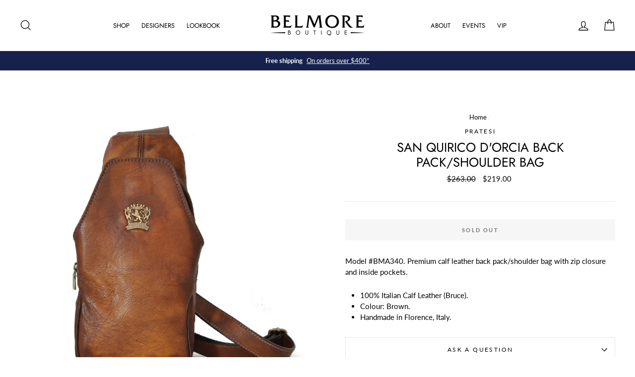

--- FILE ---
content_type: text/html; charset=utf-8
request_url: https://belmoreboutique.com/en-us/products/san-quirico-dorcia-back-pack-shoulder-bag-1
body_size: 24206
content:
<!doctype html>
<html class="no-js" lang="en">
<head>
<!-- Start of Booster Apps Seo-0.1-->
<title>San Quirico d&#39;Orcia Back pack/Shoulder Bag | Belmore Boutique</title><meta name="google-site-verification" content="qWSy4FDzVtSyL8jpUeQaY1GOT8gHGBRHe1N7lP0yTWg" />
<meta name="description" content="Model #BMA340. Premium calf leather back pack/shoulder bag with zip closure and inside pockets.  100% Italian Calf Leather (Bruce).Colour: Brown.Handmade in Florence, Italy. " /><script type="application/ld+json">
  {
    "@context": "https://schema.org",
    "@type": "WebSite",
    "name": "Belmore Boutique",
    "url": "https://belmoreboutique.com/en-us",
    "potentialAction": {
      "@type": "SearchAction",
      "query-input": "required name=query",
      "target": "https://belmoreboutique.com/en-us/search?q={query}"
    }
  }
</script><script type="application/ld+json">
  {
    "@context": "https://schema.org",
    "@type": "Product",
    "name": "San Quirico d'Orcia Back pack\/Shoulder Bag",
    "brand": {"@type": "Brand","name": "Pratesi"},
    "sku": "",
    "mpn": "",
    "description": "\nModel #BMA340. Premium calf leather back pack\/shoulder bag with zip closure and inside pockets.  \n\n100% Italian Calf Leather (Bruce).\nColour: Brown.\nHandmade in Florence, Italy. \n",
    "url": "https://belmoreboutique.com/en-us/en-us/products/san-quirico-dorcia-back-pack-shoulder-bag-1","image": "https://belmoreboutique.com/cdn/shop/products/340BMA_YNvdJmqGWn4Y_large_229b7cc2-cec0-45d6-8c2d-ba77152d1668_900x.jpg?v=1679841863","itemCondition": "https://schema.org/NewCondition",
    "offers": [{
          "@type": "Offer","price": "219.00","priceCurrency": "CAD",
          "itemCondition": "https://schema.org/NewCondition",
          "url": "https://belmoreboutique.com/en-us/en-us/products/san-quirico-dorcia-back-pack-shoulder-bag-1?variant=40589310263405",
          "sku": "",
          "mpn": "",
          "availability" : "https://schema.org/OutOfStock",
          "priceValidUntil": "2026-02-25","gtin14": ""}]}
</script>
<!-- end of Booster Apps SEO -->

  <meta charset="utf-8">
  <meta http-equiv="X-UA-Compatible" content="IE=edge,chrome=1">
  <meta name="viewport" content="width=device-width,initial-scale=1">
  <meta name="theme-color" content="#16224c">
  <link rel="canonical" href="https://belmoreboutique.com/en-us/products/san-quirico-dorcia-back-pack-shoulder-bag-1">
  <meta name="format-detection" content="telephone=no"><link rel="shortcut icon" href="//belmoreboutique.com/cdn/shop/files/BelmoreBoutique-Favicon_32x32.png?v=1613708841" type="image/png" />
  
<meta property="og:site_name" content="Belmore Boutique">
  <meta property="og:url" content="https://belmoreboutique.com/en-us/products/san-quirico-dorcia-back-pack-shoulder-bag-1">
  <meta property="og:title" content="San Quirico d'Orcia Back pack/Shoulder Bag">
  <meta property="og:type" content="product">
  <meta property="og:description" content="Model #BNE340. The San Quirico d’Orcia by Pratesi is a premium brown bruce calf leather back pack handmade in Florence, Italy. Comes with interior LED light. Belmore Boutique offers unique and timeless leather handbags and accessories from respected European designers."><meta property="og:price:amount" content="219.00">
    <meta property="og:price:currency" content="CAD"><meta property="og:image" content="http://belmoreboutique.com/cdn/shop/products/340BMA_YNvdJmqGWn4Y_large_229b7cc2-cec0-45d6-8c2d-ba77152d1668_1200x630.jpg?v=1679841863"><meta property="og:image" content="http://belmoreboutique.com/cdn/shop/products/340B1_eRBgK5xUA1Mx_large_0088c49c-37e6-4eb8-9bbd-edaaefa6562d_1200x630.jpg?v=1679841863"><meta property="og:image" content="http://belmoreboutique.com/cdn/shop/products/340B2_MSMi9QIXu415_large_de14c72c-4d29-4446-8049-e74c3e16d7f5_1200x630.jpg?v=1679841863">
  <meta property="og:image:secure_url" content="https://belmoreboutique.com/cdn/shop/products/340BMA_YNvdJmqGWn4Y_large_229b7cc2-cec0-45d6-8c2d-ba77152d1668_1200x630.jpg?v=1679841863"><meta property="og:image:secure_url" content="https://belmoreboutique.com/cdn/shop/products/340B1_eRBgK5xUA1Mx_large_0088c49c-37e6-4eb8-9bbd-edaaefa6562d_1200x630.jpg?v=1679841863"><meta property="og:image:secure_url" content="https://belmoreboutique.com/cdn/shop/products/340B2_MSMi9QIXu415_large_de14c72c-4d29-4446-8049-e74c3e16d7f5_1200x630.jpg?v=1679841863">
  <meta name="twitter:site" content="@">
  <meta name="twitter:card" content="summary_large_image">
  <meta name="twitter:title" content="San Quirico d'Orcia Back pack/Shoulder Bag">
  <meta name="twitter:description" content="Model #BNE340. The San Quirico d’Orcia by Pratesi is a premium brown bruce calf leather back pack handmade in Florence, Italy. Comes with interior LED light. Belmore Boutique offers unique and timeless leather handbags and accessories from respected European designers.">


  <style data-shopify>
  @font-face {
  font-family: Jost;
  font-weight: 400;
  font-style: normal;
  src: url("//belmoreboutique.com/cdn/fonts/jost/jost_n4.d47a1b6347ce4a4c9f437608011273009d91f2b7.woff2") format("woff2"),
       url("//belmoreboutique.com/cdn/fonts/jost/jost_n4.791c46290e672b3f85c3d1c651ef2efa3819eadd.woff") format("woff");
}

  @font-face {
  font-family: Lato;
  font-weight: 400;
  font-style: normal;
  src: url("//belmoreboutique.com/cdn/fonts/lato/lato_n4.c3b93d431f0091c8be23185e15c9d1fee1e971c5.woff2") format("woff2"),
       url("//belmoreboutique.com/cdn/fonts/lato/lato_n4.d5c00c781efb195594fd2fd4ad04f7882949e327.woff") format("woff");
}


  @font-face {
  font-family: Lato;
  font-weight: 700;
  font-style: normal;
  src: url("//belmoreboutique.com/cdn/fonts/lato/lato_n7.900f219bc7337bc57a7a2151983f0a4a4d9d5dcf.woff2") format("woff2"),
       url("//belmoreboutique.com/cdn/fonts/lato/lato_n7.a55c60751adcc35be7c4f8a0313f9698598612ee.woff") format("woff");
}

  @font-face {
  font-family: Lato;
  font-weight: 400;
  font-style: italic;
  src: url("//belmoreboutique.com/cdn/fonts/lato/lato_i4.09c847adc47c2fefc3368f2e241a3712168bc4b6.woff2") format("woff2"),
       url("//belmoreboutique.com/cdn/fonts/lato/lato_i4.3c7d9eb6c1b0a2bf62d892c3ee4582b016d0f30c.woff") format("woff");
}

  @font-face {
  font-family: Lato;
  font-weight: 700;
  font-style: italic;
  src: url("//belmoreboutique.com/cdn/fonts/lato/lato_i7.16ba75868b37083a879b8dd9f2be44e067dfbf92.woff2") format("woff2"),
       url("//belmoreboutique.com/cdn/fonts/lato/lato_i7.4c07c2b3b7e64ab516aa2f2081d2bb0366b9dce8.woff") format("woff");
}

</style>

  <link href="//belmoreboutique.com/cdn/shop/t/12/assets/theme.scss.css?v=133916834937116844701760293686" rel="stylesheet" type="text/css" media="all" />
  <link href="//belmoreboutique.com/cdn/shop/t/12/assets/custom-fashioncan.scss.css?v=150194173097821876751760289816" rel="stylesheet" type="text/css" media="all" />

  <style data-shopify>
    .collection-item__title {
      font-size: 16.0px;
    }

    @media screen and (min-width: 769px) {
      .collection-item__title {
        font-size: 20px;
      }
    }
  </style>

  <script>
    document.documentElement.className = document.documentElement.className.replace('no-js', 'js');

    window.theme = window.theme || {};
    theme.strings = {
      addToCart: "Add to cart",
      soldOut: "Sold Out",
      unavailable: "Unavailable",
      stockLabel: "[count] in stock",
      savePrice: "Save [saved_amount]",
      cartSavings: "You're saving [savings]",
      cartEmpty: "Your cart is currently empty.",
      cartTermsConfirmation: "You must agree with the terms and conditions of sales to check out"
    };
    theme.settings = {
      cartType: "drawer",
      moneyFormat: "${{amount}}",
      saveType: "dollar",
      recentlyViewedEnabled: false,
      quickView: true,
      themeVersion: "1.4.0"
    };
  </script>

  <script>window.performance && window.performance.mark && window.performance.mark('shopify.content_for_header.start');</script><meta name="facebook-domain-verification" content="zwp656stbe1kiatez6a0j1wywvarto">
<meta name="google-site-verification" content="qWSy4FDzVtSyL8jpUeQaY1GOT8gHGBRHe1N7lP0yTWg">
<meta id="shopify-digital-wallet" name="shopify-digital-wallet" content="/1863516269/digital_wallets/dialog">
<meta name="shopify-checkout-api-token" content="a1f4056a8777e8380c059f0c81b90828">
<link rel="alternate" hreflang="x-default" href="https://belmoreboutique.com/products/san-quirico-dorcia-back-pack-shoulder-bag-1">
<link rel="alternate" hreflang="en" href="https://belmoreboutique.com/products/san-quirico-dorcia-back-pack-shoulder-bag-1">
<link rel="alternate" hreflang="en-US" href="https://belmoreboutique.com/en-us/products/san-quirico-dorcia-back-pack-shoulder-bag-1">
<link rel="alternate" type="application/json+oembed" href="https://belmoreboutique.com/en-us/products/san-quirico-dorcia-back-pack-shoulder-bag-1.oembed">
<script async="async" src="/checkouts/internal/preloads.js?locale=en-US"></script>
<link rel="preconnect" href="https://shop.app" crossorigin="anonymous">
<script async="async" src="https://shop.app/checkouts/internal/preloads.js?locale=en-US&shop_id=1863516269" crossorigin="anonymous"></script>
<script id="apple-pay-shop-capabilities" type="application/json">{"shopId":1863516269,"countryCode":"CA","currencyCode":"USD","merchantCapabilities":["supports3DS"],"merchantId":"gid:\/\/shopify\/Shop\/1863516269","merchantName":"Belmore Boutique","requiredBillingContactFields":["postalAddress","email","phone"],"requiredShippingContactFields":["postalAddress","email","phone"],"shippingType":"shipping","supportedNetworks":["visa","masterCard","amex","discover","interac","jcb"],"total":{"type":"pending","label":"Belmore Boutique","amount":"1.00"},"shopifyPaymentsEnabled":true,"supportsSubscriptions":true}</script>
<script id="shopify-features" type="application/json">{"accessToken":"a1f4056a8777e8380c059f0c81b90828","betas":["rich-media-storefront-analytics"],"domain":"belmoreboutique.com","predictiveSearch":true,"shopId":1863516269,"locale":"en"}</script>
<script>var Shopify = Shopify || {};
Shopify.shop = "belmore-boutique.myshopify.com";
Shopify.locale = "en";
Shopify.currency = {"active":"USD","rate":"0.73988222"};
Shopify.country = "US";
Shopify.theme = {"name":"Copy of Copy of Impulse - Fashioncan","id":138732929133,"schema_name":"Impulse","schema_version":"1.4.0","theme_store_id":857,"role":"main"};
Shopify.theme.handle = "null";
Shopify.theme.style = {"id":null,"handle":null};
Shopify.cdnHost = "belmoreboutique.com/cdn";
Shopify.routes = Shopify.routes || {};
Shopify.routes.root = "/en-us/";</script>
<script type="module">!function(o){(o.Shopify=o.Shopify||{}).modules=!0}(window);</script>
<script>!function(o){function n(){var o=[];function n(){o.push(Array.prototype.slice.apply(arguments))}return n.q=o,n}var t=o.Shopify=o.Shopify||{};t.loadFeatures=n(),t.autoloadFeatures=n()}(window);</script>
<script>
  window.ShopifyPay = window.ShopifyPay || {};
  window.ShopifyPay.apiHost = "shop.app\/pay";
  window.ShopifyPay.redirectState = null;
</script>
<script id="shop-js-analytics" type="application/json">{"pageType":"product"}</script>
<script defer="defer" async type="module" src="//belmoreboutique.com/cdn/shopifycloud/shop-js/modules/v2/client.init-shop-cart-sync_BT-GjEfc.en.esm.js"></script>
<script defer="defer" async type="module" src="//belmoreboutique.com/cdn/shopifycloud/shop-js/modules/v2/chunk.common_D58fp_Oc.esm.js"></script>
<script defer="defer" async type="module" src="//belmoreboutique.com/cdn/shopifycloud/shop-js/modules/v2/chunk.modal_xMitdFEc.esm.js"></script>
<script type="module">
  await import("//belmoreboutique.com/cdn/shopifycloud/shop-js/modules/v2/client.init-shop-cart-sync_BT-GjEfc.en.esm.js");
await import("//belmoreboutique.com/cdn/shopifycloud/shop-js/modules/v2/chunk.common_D58fp_Oc.esm.js");
await import("//belmoreboutique.com/cdn/shopifycloud/shop-js/modules/v2/chunk.modal_xMitdFEc.esm.js");

  window.Shopify.SignInWithShop?.initShopCartSync?.({"fedCMEnabled":true,"windoidEnabled":true});

</script>
<script>
  window.Shopify = window.Shopify || {};
  if (!window.Shopify.featureAssets) window.Shopify.featureAssets = {};
  window.Shopify.featureAssets['shop-js'] = {"shop-cart-sync":["modules/v2/client.shop-cart-sync_DZOKe7Ll.en.esm.js","modules/v2/chunk.common_D58fp_Oc.esm.js","modules/v2/chunk.modal_xMitdFEc.esm.js"],"init-fed-cm":["modules/v2/client.init-fed-cm_B6oLuCjv.en.esm.js","modules/v2/chunk.common_D58fp_Oc.esm.js","modules/v2/chunk.modal_xMitdFEc.esm.js"],"shop-cash-offers":["modules/v2/client.shop-cash-offers_D2sdYoxE.en.esm.js","modules/v2/chunk.common_D58fp_Oc.esm.js","modules/v2/chunk.modal_xMitdFEc.esm.js"],"shop-login-button":["modules/v2/client.shop-login-button_QeVjl5Y3.en.esm.js","modules/v2/chunk.common_D58fp_Oc.esm.js","modules/v2/chunk.modal_xMitdFEc.esm.js"],"pay-button":["modules/v2/client.pay-button_DXTOsIq6.en.esm.js","modules/v2/chunk.common_D58fp_Oc.esm.js","modules/v2/chunk.modal_xMitdFEc.esm.js"],"shop-button":["modules/v2/client.shop-button_DQZHx9pm.en.esm.js","modules/v2/chunk.common_D58fp_Oc.esm.js","modules/v2/chunk.modal_xMitdFEc.esm.js"],"avatar":["modules/v2/client.avatar_BTnouDA3.en.esm.js"],"init-windoid":["modules/v2/client.init-windoid_CR1B-cfM.en.esm.js","modules/v2/chunk.common_D58fp_Oc.esm.js","modules/v2/chunk.modal_xMitdFEc.esm.js"],"init-shop-for-new-customer-accounts":["modules/v2/client.init-shop-for-new-customer-accounts_C_vY_xzh.en.esm.js","modules/v2/client.shop-login-button_QeVjl5Y3.en.esm.js","modules/v2/chunk.common_D58fp_Oc.esm.js","modules/v2/chunk.modal_xMitdFEc.esm.js"],"init-shop-email-lookup-coordinator":["modules/v2/client.init-shop-email-lookup-coordinator_BI7n9ZSv.en.esm.js","modules/v2/chunk.common_D58fp_Oc.esm.js","modules/v2/chunk.modal_xMitdFEc.esm.js"],"init-shop-cart-sync":["modules/v2/client.init-shop-cart-sync_BT-GjEfc.en.esm.js","modules/v2/chunk.common_D58fp_Oc.esm.js","modules/v2/chunk.modal_xMitdFEc.esm.js"],"shop-toast-manager":["modules/v2/client.shop-toast-manager_DiYdP3xc.en.esm.js","modules/v2/chunk.common_D58fp_Oc.esm.js","modules/v2/chunk.modal_xMitdFEc.esm.js"],"init-customer-accounts":["modules/v2/client.init-customer-accounts_D9ZNqS-Q.en.esm.js","modules/v2/client.shop-login-button_QeVjl5Y3.en.esm.js","modules/v2/chunk.common_D58fp_Oc.esm.js","modules/v2/chunk.modal_xMitdFEc.esm.js"],"init-customer-accounts-sign-up":["modules/v2/client.init-customer-accounts-sign-up_iGw4briv.en.esm.js","modules/v2/client.shop-login-button_QeVjl5Y3.en.esm.js","modules/v2/chunk.common_D58fp_Oc.esm.js","modules/v2/chunk.modal_xMitdFEc.esm.js"],"shop-follow-button":["modules/v2/client.shop-follow-button_CqMgW2wH.en.esm.js","modules/v2/chunk.common_D58fp_Oc.esm.js","modules/v2/chunk.modal_xMitdFEc.esm.js"],"checkout-modal":["modules/v2/client.checkout-modal_xHeaAweL.en.esm.js","modules/v2/chunk.common_D58fp_Oc.esm.js","modules/v2/chunk.modal_xMitdFEc.esm.js"],"shop-login":["modules/v2/client.shop-login_D91U-Q7h.en.esm.js","modules/v2/chunk.common_D58fp_Oc.esm.js","modules/v2/chunk.modal_xMitdFEc.esm.js"],"lead-capture":["modules/v2/client.lead-capture_BJmE1dJe.en.esm.js","modules/v2/chunk.common_D58fp_Oc.esm.js","modules/v2/chunk.modal_xMitdFEc.esm.js"],"payment-terms":["modules/v2/client.payment-terms_Ci9AEqFq.en.esm.js","modules/v2/chunk.common_D58fp_Oc.esm.js","modules/v2/chunk.modal_xMitdFEc.esm.js"]};
</script>
<script>(function() {
  var isLoaded = false;
  function asyncLoad() {
    if (isLoaded) return;
    isLoaded = true;
    var urls = ["https:\/\/static.klaviyo.com\/onsite\/js\/klaviyo.js?company_id=K4uFKi\u0026shop=belmore-boutique.myshopify.com","https:\/\/static.klaviyo.com\/onsite\/js\/klaviyo.js?company_id=K4uFKi\u0026shop=belmore-boutique.myshopify.com","https:\/\/cdn.nfcube.com\/instafeed-71f6e961613fc8925d0ae7932d1e007c.js?shop=belmore-boutique.myshopify.com"];
    for (var i = 0; i < urls.length; i++) {
      var s = document.createElement('script');
      s.type = 'text/javascript';
      s.async = true;
      s.src = urls[i];
      var x = document.getElementsByTagName('script')[0];
      x.parentNode.insertBefore(s, x);
    }
  };
  if(window.attachEvent) {
    window.attachEvent('onload', asyncLoad);
  } else {
    window.addEventListener('load', asyncLoad, false);
  }
})();</script>
<script id="__st">var __st={"a":1863516269,"offset":-18000,"reqid":"5aa9f461-e89d-49c5-80b8-f5b082c78b08-1769480055","pageurl":"belmoreboutique.com\/en-us\/products\/san-quirico-dorcia-back-pack-shoulder-bag-1","u":"ee255d0ee734","p":"product","rtyp":"product","rid":6989489668205};</script>
<script>window.ShopifyPaypalV4VisibilityTracking = true;</script>
<script id="captcha-bootstrap">!function(){'use strict';const t='contact',e='account',n='new_comment',o=[[t,t],['blogs',n],['comments',n],[t,'customer']],c=[[e,'customer_login'],[e,'guest_login'],[e,'recover_customer_password'],[e,'create_customer']],r=t=>t.map((([t,e])=>`form[action*='/${t}']:not([data-nocaptcha='true']) input[name='form_type'][value='${e}']`)).join(','),a=t=>()=>t?[...document.querySelectorAll(t)].map((t=>t.form)):[];function s(){const t=[...o],e=r(t);return a(e)}const i='password',u='form_key',d=['recaptcha-v3-token','g-recaptcha-response','h-captcha-response',i],f=()=>{try{return window.sessionStorage}catch{return}},m='__shopify_v',_=t=>t.elements[u];function p(t,e,n=!1){try{const o=window.sessionStorage,c=JSON.parse(o.getItem(e)),{data:r}=function(t){const{data:e,action:n}=t;return t[m]||n?{data:e,action:n}:{data:t,action:n}}(c);for(const[e,n]of Object.entries(r))t.elements[e]&&(t.elements[e].value=n);n&&o.removeItem(e)}catch(o){console.error('form repopulation failed',{error:o})}}const l='form_type',E='cptcha';function T(t){t.dataset[E]=!0}const w=window,h=w.document,L='Shopify',v='ce_forms',y='captcha';let A=!1;((t,e)=>{const n=(g='f06e6c50-85a8-45c8-87d0-21a2b65856fe',I='https://cdn.shopify.com/shopifycloud/storefront-forms-hcaptcha/ce_storefront_forms_captcha_hcaptcha.v1.5.2.iife.js',D={infoText:'Protected by hCaptcha',privacyText:'Privacy',termsText:'Terms'},(t,e,n)=>{const o=w[L][v],c=o.bindForm;if(c)return c(t,g,e,D).then(n);var r;o.q.push([[t,g,e,D],n]),r=I,A||(h.body.append(Object.assign(h.createElement('script'),{id:'captcha-provider',async:!0,src:r})),A=!0)});var g,I,D;w[L]=w[L]||{},w[L][v]=w[L][v]||{},w[L][v].q=[],w[L][y]=w[L][y]||{},w[L][y].protect=function(t,e){n(t,void 0,e),T(t)},Object.freeze(w[L][y]),function(t,e,n,w,h,L){const[v,y,A,g]=function(t,e,n){const i=e?o:[],u=t?c:[],d=[...i,...u],f=r(d),m=r(i),_=r(d.filter((([t,e])=>n.includes(e))));return[a(f),a(m),a(_),s()]}(w,h,L),I=t=>{const e=t.target;return e instanceof HTMLFormElement?e:e&&e.form},D=t=>v().includes(t);t.addEventListener('submit',(t=>{const e=I(t);if(!e)return;const n=D(e)&&!e.dataset.hcaptchaBound&&!e.dataset.recaptchaBound,o=_(e),c=g().includes(e)&&(!o||!o.value);(n||c)&&t.preventDefault(),c&&!n&&(function(t){try{if(!f())return;!function(t){const e=f();if(!e)return;const n=_(t);if(!n)return;const o=n.value;o&&e.removeItem(o)}(t);const e=Array.from(Array(32),(()=>Math.random().toString(36)[2])).join('');!function(t,e){_(t)||t.append(Object.assign(document.createElement('input'),{type:'hidden',name:u})),t.elements[u].value=e}(t,e),function(t,e){const n=f();if(!n)return;const o=[...t.querySelectorAll(`input[type='${i}']`)].map((({name:t})=>t)),c=[...d,...o],r={};for(const[a,s]of new FormData(t).entries())c.includes(a)||(r[a]=s);n.setItem(e,JSON.stringify({[m]:1,action:t.action,data:r}))}(t,e)}catch(e){console.error('failed to persist form',e)}}(e),e.submit())}));const S=(t,e)=>{t&&!t.dataset[E]&&(n(t,e.some((e=>e===t))),T(t))};for(const o of['focusin','change'])t.addEventListener(o,(t=>{const e=I(t);D(e)&&S(e,y())}));const B=e.get('form_key'),M=e.get(l),P=B&&M;t.addEventListener('DOMContentLoaded',(()=>{const t=y();if(P)for(const e of t)e.elements[l].value===M&&p(e,B);[...new Set([...A(),...v().filter((t=>'true'===t.dataset.shopifyCaptcha))])].forEach((e=>S(e,t)))}))}(h,new URLSearchParams(w.location.search),n,t,e,['guest_login'])})(!0,!0)}();</script>
<script integrity="sha256-4kQ18oKyAcykRKYeNunJcIwy7WH5gtpwJnB7kiuLZ1E=" data-source-attribution="shopify.loadfeatures" defer="defer" src="//belmoreboutique.com/cdn/shopifycloud/storefront/assets/storefront/load_feature-a0a9edcb.js" crossorigin="anonymous"></script>
<script crossorigin="anonymous" defer="defer" src="//belmoreboutique.com/cdn/shopifycloud/storefront/assets/shopify_pay/storefront-65b4c6d7.js?v=20250812"></script>
<script data-source-attribution="shopify.dynamic_checkout.dynamic.init">var Shopify=Shopify||{};Shopify.PaymentButton=Shopify.PaymentButton||{isStorefrontPortableWallets:!0,init:function(){window.Shopify.PaymentButton.init=function(){};var t=document.createElement("script");t.src="https://belmoreboutique.com/cdn/shopifycloud/portable-wallets/latest/portable-wallets.en.js",t.type="module",document.head.appendChild(t)}};
</script>
<script data-source-attribution="shopify.dynamic_checkout.buyer_consent">
  function portableWalletsHideBuyerConsent(e){var t=document.getElementById("shopify-buyer-consent"),n=document.getElementById("shopify-subscription-policy-button");t&&n&&(t.classList.add("hidden"),t.setAttribute("aria-hidden","true"),n.removeEventListener("click",e))}function portableWalletsShowBuyerConsent(e){var t=document.getElementById("shopify-buyer-consent"),n=document.getElementById("shopify-subscription-policy-button");t&&n&&(t.classList.remove("hidden"),t.removeAttribute("aria-hidden"),n.addEventListener("click",e))}window.Shopify?.PaymentButton&&(window.Shopify.PaymentButton.hideBuyerConsent=portableWalletsHideBuyerConsent,window.Shopify.PaymentButton.showBuyerConsent=portableWalletsShowBuyerConsent);
</script>
<script data-source-attribution="shopify.dynamic_checkout.cart.bootstrap">document.addEventListener("DOMContentLoaded",(function(){function t(){return document.querySelector("shopify-accelerated-checkout-cart, shopify-accelerated-checkout")}if(t())Shopify.PaymentButton.init();else{new MutationObserver((function(e,n){t()&&(Shopify.PaymentButton.init(),n.disconnect())})).observe(document.body,{childList:!0,subtree:!0})}}));
</script>
<link id="shopify-accelerated-checkout-styles" rel="stylesheet" media="screen" href="https://belmoreboutique.com/cdn/shopifycloud/portable-wallets/latest/accelerated-checkout-backwards-compat.css" crossorigin="anonymous">
<style id="shopify-accelerated-checkout-cart">
        #shopify-buyer-consent {
  margin-top: 1em;
  display: inline-block;
  width: 100%;
}

#shopify-buyer-consent.hidden {
  display: none;
}

#shopify-subscription-policy-button {
  background: none;
  border: none;
  padding: 0;
  text-decoration: underline;
  font-size: inherit;
  cursor: pointer;
}

#shopify-subscription-policy-button::before {
  box-shadow: none;
}

      </style>

<script>window.performance && window.performance.mark && window.performance.mark('shopify.content_for_header.end');</script>
  <!--[if lt IE 9]>
<script src="//cdnjs.cloudflare.com/ajax/libs/html5shiv/3.7.2/html5shiv.min.js" type="text/javascript"></script>
<![endif]-->
<!--[if (lte IE 9) ]><script src="//belmoreboutique.com/cdn/shop/t/12/assets/match-media.min.js?v=159635276924582161481760289816" type="text/javascript"></script><![endif]-->


  
  <script src="//belmoreboutique.com/cdn/shop/t/12/assets/vendor.js" defer="defer"></script>



  

  
  <script src="//belmoreboutique.com/cdn/shop/t/12/assets/theme.js?v=157554567387848613441760289816" defer="defer"></script>


  
  <script src="//belmoreboutique.com/cdn/shop/t/12/assets/custom-fashioncan.js?v=157088204356277624631760289816" defer="defer"></script>


<link href="https://monorail-edge.shopifysvc.com" rel="dns-prefetch">
<script>(function(){if ("sendBeacon" in navigator && "performance" in window) {try {var session_token_from_headers = performance.getEntriesByType('navigation')[0].serverTiming.find(x => x.name == '_s').description;} catch {var session_token_from_headers = undefined;}var session_cookie_matches = document.cookie.match(/_shopify_s=([^;]*)/);var session_token_from_cookie = session_cookie_matches && session_cookie_matches.length === 2 ? session_cookie_matches[1] : "";var session_token = session_token_from_headers || session_token_from_cookie || "";function handle_abandonment_event(e) {var entries = performance.getEntries().filter(function(entry) {return /monorail-edge.shopifysvc.com/.test(entry.name);});if (!window.abandonment_tracked && entries.length === 0) {window.abandonment_tracked = true;var currentMs = Date.now();var navigation_start = performance.timing.navigationStart;var payload = {shop_id: 1863516269,url: window.location.href,navigation_start,duration: currentMs - navigation_start,session_token,page_type: "product"};window.navigator.sendBeacon("https://monorail-edge.shopifysvc.com/v1/produce", JSON.stringify({schema_id: "online_store_buyer_site_abandonment/1.1",payload: payload,metadata: {event_created_at_ms: currentMs,event_sent_at_ms: currentMs}}));}}window.addEventListener('pagehide', handle_abandonment_event);}}());</script>
<script id="web-pixels-manager-setup">(function e(e,d,r,n,o){if(void 0===o&&(o={}),!Boolean(null===(a=null===(i=window.Shopify)||void 0===i?void 0:i.analytics)||void 0===a?void 0:a.replayQueue)){var i,a;window.Shopify=window.Shopify||{};var t=window.Shopify;t.analytics=t.analytics||{};var s=t.analytics;s.replayQueue=[],s.publish=function(e,d,r){return s.replayQueue.push([e,d,r]),!0};try{self.performance.mark("wpm:start")}catch(e){}var l=function(){var e={modern:/Edge?\/(1{2}[4-9]|1[2-9]\d|[2-9]\d{2}|\d{4,})\.\d+(\.\d+|)|Firefox\/(1{2}[4-9]|1[2-9]\d|[2-9]\d{2}|\d{4,})\.\d+(\.\d+|)|Chrom(ium|e)\/(9{2}|\d{3,})\.\d+(\.\d+|)|(Maci|X1{2}).+ Version\/(15\.\d+|(1[6-9]|[2-9]\d|\d{3,})\.\d+)([,.]\d+|)( \(\w+\)|)( Mobile\/\w+|) Safari\/|Chrome.+OPR\/(9{2}|\d{3,})\.\d+\.\d+|(CPU[ +]OS|iPhone[ +]OS|CPU[ +]iPhone|CPU IPhone OS|CPU iPad OS)[ +]+(15[._]\d+|(1[6-9]|[2-9]\d|\d{3,})[._]\d+)([._]\d+|)|Android:?[ /-](13[3-9]|1[4-9]\d|[2-9]\d{2}|\d{4,})(\.\d+|)(\.\d+|)|Android.+Firefox\/(13[5-9]|1[4-9]\d|[2-9]\d{2}|\d{4,})\.\d+(\.\d+|)|Android.+Chrom(ium|e)\/(13[3-9]|1[4-9]\d|[2-9]\d{2}|\d{4,})\.\d+(\.\d+|)|SamsungBrowser\/([2-9]\d|\d{3,})\.\d+/,legacy:/Edge?\/(1[6-9]|[2-9]\d|\d{3,})\.\d+(\.\d+|)|Firefox\/(5[4-9]|[6-9]\d|\d{3,})\.\d+(\.\d+|)|Chrom(ium|e)\/(5[1-9]|[6-9]\d|\d{3,})\.\d+(\.\d+|)([\d.]+$|.*Safari\/(?![\d.]+ Edge\/[\d.]+$))|(Maci|X1{2}).+ Version\/(10\.\d+|(1[1-9]|[2-9]\d|\d{3,})\.\d+)([,.]\d+|)( \(\w+\)|)( Mobile\/\w+|) Safari\/|Chrome.+OPR\/(3[89]|[4-9]\d|\d{3,})\.\d+\.\d+|(CPU[ +]OS|iPhone[ +]OS|CPU[ +]iPhone|CPU IPhone OS|CPU iPad OS)[ +]+(10[._]\d+|(1[1-9]|[2-9]\d|\d{3,})[._]\d+)([._]\d+|)|Android:?[ /-](13[3-9]|1[4-9]\d|[2-9]\d{2}|\d{4,})(\.\d+|)(\.\d+|)|Mobile Safari.+OPR\/([89]\d|\d{3,})\.\d+\.\d+|Android.+Firefox\/(13[5-9]|1[4-9]\d|[2-9]\d{2}|\d{4,})\.\d+(\.\d+|)|Android.+Chrom(ium|e)\/(13[3-9]|1[4-9]\d|[2-9]\d{2}|\d{4,})\.\d+(\.\d+|)|Android.+(UC? ?Browser|UCWEB|U3)[ /]?(15\.([5-9]|\d{2,})|(1[6-9]|[2-9]\d|\d{3,})\.\d+)\.\d+|SamsungBrowser\/(5\.\d+|([6-9]|\d{2,})\.\d+)|Android.+MQ{2}Browser\/(14(\.(9|\d{2,})|)|(1[5-9]|[2-9]\d|\d{3,})(\.\d+|))(\.\d+|)|K[Aa][Ii]OS\/(3\.\d+|([4-9]|\d{2,})\.\d+)(\.\d+|)/},d=e.modern,r=e.legacy,n=navigator.userAgent;return n.match(d)?"modern":n.match(r)?"legacy":"unknown"}(),u="modern"===l?"modern":"legacy",c=(null!=n?n:{modern:"",legacy:""})[u],f=function(e){return[e.baseUrl,"/wpm","/b",e.hashVersion,"modern"===e.buildTarget?"m":"l",".js"].join("")}({baseUrl:d,hashVersion:r,buildTarget:u}),m=function(e){var d=e.version,r=e.bundleTarget,n=e.surface,o=e.pageUrl,i=e.monorailEndpoint;return{emit:function(e){var a=e.status,t=e.errorMsg,s=(new Date).getTime(),l=JSON.stringify({metadata:{event_sent_at_ms:s},events:[{schema_id:"web_pixels_manager_load/3.1",payload:{version:d,bundle_target:r,page_url:o,status:a,surface:n,error_msg:t},metadata:{event_created_at_ms:s}}]});if(!i)return console&&console.warn&&console.warn("[Web Pixels Manager] No Monorail endpoint provided, skipping logging."),!1;try{return self.navigator.sendBeacon.bind(self.navigator)(i,l)}catch(e){}var u=new XMLHttpRequest;try{return u.open("POST",i,!0),u.setRequestHeader("Content-Type","text/plain"),u.send(l),!0}catch(e){return console&&console.warn&&console.warn("[Web Pixels Manager] Got an unhandled error while logging to Monorail."),!1}}}}({version:r,bundleTarget:l,surface:e.surface,pageUrl:self.location.href,monorailEndpoint:e.monorailEndpoint});try{o.browserTarget=l,function(e){var d=e.src,r=e.async,n=void 0===r||r,o=e.onload,i=e.onerror,a=e.sri,t=e.scriptDataAttributes,s=void 0===t?{}:t,l=document.createElement("script"),u=document.querySelector("head"),c=document.querySelector("body");if(l.async=n,l.src=d,a&&(l.integrity=a,l.crossOrigin="anonymous"),s)for(var f in s)if(Object.prototype.hasOwnProperty.call(s,f))try{l.dataset[f]=s[f]}catch(e){}if(o&&l.addEventListener("load",o),i&&l.addEventListener("error",i),u)u.appendChild(l);else{if(!c)throw new Error("Did not find a head or body element to append the script");c.appendChild(l)}}({src:f,async:!0,onload:function(){if(!function(){var e,d;return Boolean(null===(d=null===(e=window.Shopify)||void 0===e?void 0:e.analytics)||void 0===d?void 0:d.initialized)}()){var d=window.webPixelsManager.init(e)||void 0;if(d){var r=window.Shopify.analytics;r.replayQueue.forEach((function(e){var r=e[0],n=e[1],o=e[2];d.publishCustomEvent(r,n,o)})),r.replayQueue=[],r.publish=d.publishCustomEvent,r.visitor=d.visitor,r.initialized=!0}}},onerror:function(){return m.emit({status:"failed",errorMsg:"".concat(f," has failed to load")})},sri:function(e){var d=/^sha384-[A-Za-z0-9+/=]+$/;return"string"==typeof e&&d.test(e)}(c)?c:"",scriptDataAttributes:o}),m.emit({status:"loading"})}catch(e){m.emit({status:"failed",errorMsg:(null==e?void 0:e.message)||"Unknown error"})}}})({shopId: 1863516269,storefrontBaseUrl: "https://belmoreboutique.com",extensionsBaseUrl: "https://extensions.shopifycdn.com/cdn/shopifycloud/web-pixels-manager",monorailEndpoint: "https://monorail-edge.shopifysvc.com/unstable/produce_batch",surface: "storefront-renderer",enabledBetaFlags: ["2dca8a86"],webPixelsConfigList: [{"id":"361300077","configuration":"{\"config\":\"{\\\"pixel_id\\\":\\\"GT-M69GZVC\\\",\\\"target_country\\\":\\\"CA\\\",\\\"gtag_events\\\":[{\\\"type\\\":\\\"purchase\\\",\\\"action_label\\\":\\\"MC-RE5QZY05DM\\\"},{\\\"type\\\":\\\"page_view\\\",\\\"action_label\\\":\\\"MC-RE5QZY05DM\\\"},{\\\"type\\\":\\\"view_item\\\",\\\"action_label\\\":\\\"MC-RE5QZY05DM\\\"}],\\\"enable_monitoring_mode\\\":false}\"}","eventPayloadVersion":"v1","runtimeContext":"OPEN","scriptVersion":"b2a88bafab3e21179ed38636efcd8a93","type":"APP","apiClientId":1780363,"privacyPurposes":[],"dataSharingAdjustments":{"protectedCustomerApprovalScopes":["read_customer_address","read_customer_email","read_customer_name","read_customer_personal_data","read_customer_phone"]}},{"id":"shopify-app-pixel","configuration":"{}","eventPayloadVersion":"v1","runtimeContext":"STRICT","scriptVersion":"0450","apiClientId":"shopify-pixel","type":"APP","privacyPurposes":["ANALYTICS","MARKETING"]},{"id":"shopify-custom-pixel","eventPayloadVersion":"v1","runtimeContext":"LAX","scriptVersion":"0450","apiClientId":"shopify-pixel","type":"CUSTOM","privacyPurposes":["ANALYTICS","MARKETING"]}],isMerchantRequest: false,initData: {"shop":{"name":"Belmore Boutique","paymentSettings":{"currencyCode":"CAD"},"myshopifyDomain":"belmore-boutique.myshopify.com","countryCode":"CA","storefrontUrl":"https:\/\/belmoreboutique.com\/en-us"},"customer":null,"cart":null,"checkout":null,"productVariants":[{"price":{"amount":219.0,"currencyCode":"USD"},"product":{"title":"San Quirico d'Orcia Back pack\/Shoulder Bag","vendor":"Pratesi","id":"6989489668205","untranslatedTitle":"San Quirico d'Orcia Back pack\/Shoulder Bag","url":"\/en-us\/products\/san-quirico-dorcia-back-pack-shoulder-bag-1","type":"Shoulder Bag"},"id":"40589310263405","image":{"src":"\/\/belmoreboutique.com\/cdn\/shop\/products\/340BMA_YNvdJmqGWn4Y_large_229b7cc2-cec0-45d6-8c2d-ba77152d1668.jpg?v=1679841863"},"sku":"","title":"Default Title","untranslatedTitle":"Default Title"}],"purchasingCompany":null},},"https://belmoreboutique.com/cdn","fcfee988w5aeb613cpc8e4bc33m6693e112",{"modern":"","legacy":""},{"shopId":"1863516269","storefrontBaseUrl":"https:\/\/belmoreboutique.com","extensionBaseUrl":"https:\/\/extensions.shopifycdn.com\/cdn\/shopifycloud\/web-pixels-manager","surface":"storefront-renderer","enabledBetaFlags":"[\"2dca8a86\"]","isMerchantRequest":"false","hashVersion":"fcfee988w5aeb613cpc8e4bc33m6693e112","publish":"custom","events":"[[\"page_viewed\",{}],[\"product_viewed\",{\"productVariant\":{\"price\":{\"amount\":219.0,\"currencyCode\":\"USD\"},\"product\":{\"title\":\"San Quirico d'Orcia Back pack\/Shoulder Bag\",\"vendor\":\"Pratesi\",\"id\":\"6989489668205\",\"untranslatedTitle\":\"San Quirico d'Orcia Back pack\/Shoulder Bag\",\"url\":\"\/en-us\/products\/san-quirico-dorcia-back-pack-shoulder-bag-1\",\"type\":\"Shoulder Bag\"},\"id\":\"40589310263405\",\"image\":{\"src\":\"\/\/belmoreboutique.com\/cdn\/shop\/products\/340BMA_YNvdJmqGWn4Y_large_229b7cc2-cec0-45d6-8c2d-ba77152d1668.jpg?v=1679841863\"},\"sku\":\"\",\"title\":\"Default Title\",\"untranslatedTitle\":\"Default Title\"}}]]"});</script><script>
  window.ShopifyAnalytics = window.ShopifyAnalytics || {};
  window.ShopifyAnalytics.meta = window.ShopifyAnalytics.meta || {};
  window.ShopifyAnalytics.meta.currency = 'USD';
  var meta = {"product":{"id":6989489668205,"gid":"gid:\/\/shopify\/Product\/6989489668205","vendor":"Pratesi","type":"Shoulder Bag","handle":"san-quirico-dorcia-back-pack-shoulder-bag-1","variants":[{"id":40589310263405,"price":21900,"name":"San Quirico d'Orcia Back pack\/Shoulder Bag","public_title":null,"sku":""}],"remote":false},"page":{"pageType":"product","resourceType":"product","resourceId":6989489668205,"requestId":"5aa9f461-e89d-49c5-80b8-f5b082c78b08-1769480055"}};
  for (var attr in meta) {
    window.ShopifyAnalytics.meta[attr] = meta[attr];
  }
</script>
<script class="analytics">
  (function () {
    var customDocumentWrite = function(content) {
      var jquery = null;

      if (window.jQuery) {
        jquery = window.jQuery;
      } else if (window.Checkout && window.Checkout.$) {
        jquery = window.Checkout.$;
      }

      if (jquery) {
        jquery('body').append(content);
      }
    };

    var hasLoggedConversion = function(token) {
      if (token) {
        return document.cookie.indexOf('loggedConversion=' + token) !== -1;
      }
      return false;
    }

    var setCookieIfConversion = function(token) {
      if (token) {
        var twoMonthsFromNow = new Date(Date.now());
        twoMonthsFromNow.setMonth(twoMonthsFromNow.getMonth() + 2);

        document.cookie = 'loggedConversion=' + token + '; expires=' + twoMonthsFromNow;
      }
    }

    var trekkie = window.ShopifyAnalytics.lib = window.trekkie = window.trekkie || [];
    if (trekkie.integrations) {
      return;
    }
    trekkie.methods = [
      'identify',
      'page',
      'ready',
      'track',
      'trackForm',
      'trackLink'
    ];
    trekkie.factory = function(method) {
      return function() {
        var args = Array.prototype.slice.call(arguments);
        args.unshift(method);
        trekkie.push(args);
        return trekkie;
      };
    };
    for (var i = 0; i < trekkie.methods.length; i++) {
      var key = trekkie.methods[i];
      trekkie[key] = trekkie.factory(key);
    }
    trekkie.load = function(config) {
      trekkie.config = config || {};
      trekkie.config.initialDocumentCookie = document.cookie;
      var first = document.getElementsByTagName('script')[0];
      var script = document.createElement('script');
      script.type = 'text/javascript';
      script.onerror = function(e) {
        var scriptFallback = document.createElement('script');
        scriptFallback.type = 'text/javascript';
        scriptFallback.onerror = function(error) {
                var Monorail = {
      produce: function produce(monorailDomain, schemaId, payload) {
        var currentMs = new Date().getTime();
        var event = {
          schema_id: schemaId,
          payload: payload,
          metadata: {
            event_created_at_ms: currentMs,
            event_sent_at_ms: currentMs
          }
        };
        return Monorail.sendRequest("https://" + monorailDomain + "/v1/produce", JSON.stringify(event));
      },
      sendRequest: function sendRequest(endpointUrl, payload) {
        // Try the sendBeacon API
        if (window && window.navigator && typeof window.navigator.sendBeacon === 'function' && typeof window.Blob === 'function' && !Monorail.isIos12()) {
          var blobData = new window.Blob([payload], {
            type: 'text/plain'
          });

          if (window.navigator.sendBeacon(endpointUrl, blobData)) {
            return true;
          } // sendBeacon was not successful

        } // XHR beacon

        var xhr = new XMLHttpRequest();

        try {
          xhr.open('POST', endpointUrl);
          xhr.setRequestHeader('Content-Type', 'text/plain');
          xhr.send(payload);
        } catch (e) {
          console.log(e);
        }

        return false;
      },
      isIos12: function isIos12() {
        return window.navigator.userAgent.lastIndexOf('iPhone; CPU iPhone OS 12_') !== -1 || window.navigator.userAgent.lastIndexOf('iPad; CPU OS 12_') !== -1;
      }
    };
    Monorail.produce('monorail-edge.shopifysvc.com',
      'trekkie_storefront_load_errors/1.1',
      {shop_id: 1863516269,
      theme_id: 138732929133,
      app_name: "storefront",
      context_url: window.location.href,
      source_url: "//belmoreboutique.com/cdn/s/trekkie.storefront.a804e9514e4efded663580eddd6991fcc12b5451.min.js"});

        };
        scriptFallback.async = true;
        scriptFallback.src = '//belmoreboutique.com/cdn/s/trekkie.storefront.a804e9514e4efded663580eddd6991fcc12b5451.min.js';
        first.parentNode.insertBefore(scriptFallback, first);
      };
      script.async = true;
      script.src = '//belmoreboutique.com/cdn/s/trekkie.storefront.a804e9514e4efded663580eddd6991fcc12b5451.min.js';
      first.parentNode.insertBefore(script, first);
    };
    trekkie.load(
      {"Trekkie":{"appName":"storefront","development":false,"defaultAttributes":{"shopId":1863516269,"isMerchantRequest":null,"themeId":138732929133,"themeCityHash":"8806747147963061680","contentLanguage":"en","currency":"USD","eventMetadataId":"7b8a0e29-6f0c-490e-ab30-907a09883f0b"},"isServerSideCookieWritingEnabled":true,"monorailRegion":"shop_domain","enabledBetaFlags":["65f19447"]},"Session Attribution":{},"S2S":{"facebookCapiEnabled":false,"source":"trekkie-storefront-renderer","apiClientId":580111}}
    );

    var loaded = false;
    trekkie.ready(function() {
      if (loaded) return;
      loaded = true;

      window.ShopifyAnalytics.lib = window.trekkie;

      var originalDocumentWrite = document.write;
      document.write = customDocumentWrite;
      try { window.ShopifyAnalytics.merchantGoogleAnalytics.call(this); } catch(error) {};
      document.write = originalDocumentWrite;

      window.ShopifyAnalytics.lib.page(null,{"pageType":"product","resourceType":"product","resourceId":6989489668205,"requestId":"5aa9f461-e89d-49c5-80b8-f5b082c78b08-1769480055","shopifyEmitted":true});

      var match = window.location.pathname.match(/checkouts\/(.+)\/(thank_you|post_purchase)/)
      var token = match? match[1]: undefined;
      if (!hasLoggedConversion(token)) {
        setCookieIfConversion(token);
        window.ShopifyAnalytics.lib.track("Viewed Product",{"currency":"USD","variantId":40589310263405,"productId":6989489668205,"productGid":"gid:\/\/shopify\/Product\/6989489668205","name":"San Quirico d'Orcia Back pack\/Shoulder Bag","price":"219.00","sku":"","brand":"Pratesi","variant":null,"category":"Shoulder Bag","nonInteraction":true,"remote":false},undefined,undefined,{"shopifyEmitted":true});
      window.ShopifyAnalytics.lib.track("monorail:\/\/trekkie_storefront_viewed_product\/1.1",{"currency":"USD","variantId":40589310263405,"productId":6989489668205,"productGid":"gid:\/\/shopify\/Product\/6989489668205","name":"San Quirico d'Orcia Back pack\/Shoulder Bag","price":"219.00","sku":"","brand":"Pratesi","variant":null,"category":"Shoulder Bag","nonInteraction":true,"remote":false,"referer":"https:\/\/belmoreboutique.com\/en-us\/products\/san-quirico-dorcia-back-pack-shoulder-bag-1"});
      }
    });


        var eventsListenerScript = document.createElement('script');
        eventsListenerScript.async = true;
        eventsListenerScript.src = "//belmoreboutique.com/cdn/shopifycloud/storefront/assets/shop_events_listener-3da45d37.js";
        document.getElementsByTagName('head')[0].appendChild(eventsListenerScript);

})();</script>
<script
  defer
  src="https://belmoreboutique.com/cdn/shopifycloud/perf-kit/shopify-perf-kit-3.0.4.min.js"
  data-application="storefront-renderer"
  data-shop-id="1863516269"
  data-render-region="gcp-us-east1"
  data-page-type="product"
  data-theme-instance-id="138732929133"
  data-theme-name="Impulse"
  data-theme-version="1.4.0"
  data-monorail-region="shop_domain"
  data-resource-timing-sampling-rate="10"
  data-shs="true"
  data-shs-beacon="true"
  data-shs-export-with-fetch="true"
  data-shs-logs-sample-rate="1"
  data-shs-beacon-endpoint="https://belmoreboutique.com/api/collect"
></script>
</head>

<body class="template-product" data-transitions="false">

  
  

  <a class="in-page-link visually-hidden skip-link" href="#MainContent">Skip to content</a>

  <div id="PageContainer" class="page-container">
    <div class="transition-body">

    <div id="shopify-section-header" class="shopify-section">




<div id="NavDrawer" class="drawer drawer--left">
  <div class="drawer__fixed-header drawer__fixed-header--full">
    <div class="drawer__header drawer__header--full appear-animation appear-delay-1">
      <div class="h2 drawer__title">
        

      </div>
      <div class="drawer__close">
        <button type="button" class="drawer__close-button js-drawer-close">
          <svg aria-hidden="true" focusable="false" role="presentation" class="icon icon-close" viewBox="0 0 64 64"><path d="M19 17.61l27.12 27.13m0-27.12L19 44.74"/></svg>
          <span class="icon__fallback-text">Close menu</span>
        </button>
      </div>
    </div>
  </div>
  <div class="drawer__inner">

    <ul class="mobile-nav mobile-nav--heading-style" role="navigation" aria-label="Primary">
      


        <li class="mobile-nav__item appear-animation appear-delay-2">
          
            <div class="mobile-nav__has-sublist">
              
                <a href="/en-us/collections/shop-all"
                  class="mobile-nav__link mobile-nav__link--top-level"
                  id="Label-en-us-collections-shop-all1"
                  >
                  Shop
                </a>
                <div class="mobile-nav__toggle">
                  <button type="button"
                    aria-controls="Linklist-en-us-collections-shop-all1"
                    
                    class="collapsible-trigger collapsible--auto-height ">
                    <span class="collapsible-trigger__icon collapsible-trigger__icon--open" role="presentation">
  <svg aria-hidden="true" focusable="false" role="presentation" class="icon icon--wide icon-chevron-down" viewBox="0 0 28 16"><path d="M1.57 1.59l12.76 12.77L27.1 1.59" stroke-width="2" stroke="#000" fill="none" fill-rule="evenodd"/></svg>
</span>

                  </button>
                </div>
              
            </div>
          

          
            <div id="Linklist-en-us-collections-shop-all1"
              class="mobile-nav__sublist collapsible-content collapsible-content--all "
              aria-labelledby="Label-en-us-collections-shop-all1"
              >
              <div class="collapsible-content__inner">
                <ul class="mobile-nav__sublist">
                  


                    <li class="mobile-nav__item">
                      <div class="mobile-nav__child-item">
                        
                          <a href="/en-us#"
                            class="mobile-nav__link"
                            id="Sublabel-en-us1"
                            >
                            Shop by Style
                          </a>
                        
                        
                          <button type="button"
                            aria-controls="Sublinklist-en-us-collections-shop-all1-en-us1"
                            class="collapsible-trigger ">
                            <span class="collapsible-trigger__icon collapsible-trigger__icon--circle collapsible-trigger__icon--open" role="presentation">
  <svg aria-hidden="true" focusable="false" role="presentation" class="icon icon--wide icon-chevron-down" viewBox="0 0 28 16"><path d="M1.57 1.59l12.76 12.77L27.1 1.59" stroke-width="2" stroke="#000" fill="none" fill-rule="evenodd"/></svg>
</span>

                          </button>
                        
                      </div>

                      
                        <div
                          id="Sublinklist-en-us-collections-shop-all1-en-us1"
                          aria-labelledby="Sublabel-en-us1"
                          class="mobile-nav__sublist collapsible-content collapsible-content--all "
                          >
                          <div class="collapsible-content__inner">
                            <ul class="mobile-nav__grandchildlist">
                              
                                <li class="mobile-nav__item">
                                  <a href="/en-us/collections/handbags" class="mobile-nav__link" >
                                    Handbags
                                  </a>
                                </li>
                              
                                <li class="mobile-nav__item">
                                  <a href="/en-us/collections/shoulder-bags" class="mobile-nav__link" >
                                    Shoulder Bags
                                  </a>
                                </li>
                              
                                <li class="mobile-nav__item">
                                  <a href="/en-us/collections/cross-body-bags" class="mobile-nav__link" >
                                    Cross-Body Bags
                                  </a>
                                </li>
                              
                                <li class="mobile-nav__item">
                                  <a href="/en-us/collections/backpacks" class="mobile-nav__link" >
                                    Backpacks
                                  </a>
                                </li>
                              
                                <li class="mobile-nav__item">
                                  <a href="/en-us/collections/briefcases" class="mobile-nav__link" >
                                    Briefcases
                                  </a>
                                </li>
                              
                                <li class="mobile-nav__item">
                                  <a href="/en-us/collections/clutches" class="mobile-nav__link" >
                                    Clutches
                                  </a>
                                </li>
                              
                                <li class="mobile-nav__item">
                                  <a href="/en-us/collections/wallets" class="mobile-nav__link" >
                                    Wallets
                                  </a>
                                </li>
                              
                                <li class="mobile-nav__item">
                                  <a href="/en-us/collections/scarves" class="mobile-nav__link" >
                                    Scarves
                                  </a>
                                </li>
                              
                                <li class="mobile-nav__item">
                                  <a href="/en-us/collections/hats-gloves" class="mobile-nav__link" >
                                    Hats & Gloves
                                  </a>
                                </li>
                              
                                <li class="mobile-nav__item">
                                  <a href="/en-us/collections/miscellaneous" class="mobile-nav__link" >
                                    Miscellaneous
                                  </a>
                                </li>
                              
                                <li class="mobile-nav__item">
                                  <a href="/en-us/collections/bohemia-designer-beach-and-shopping-bags" class="mobile-nav__link" >
                                    Beach Bags
                                  </a>
                                </li>
                              
                            </ul>
                          </div>
                        </div>
                      
                    </li>
                  


                    <li class="mobile-nav__item">
                      <div class="mobile-nav__child-item">
                        
                          <a href="/en-us#"
                            class="mobile-nav__link"
                            id="Sublabel-en-us2"
                            >
                            Shop by Designer
                          </a>
                        
                        
                          <button type="button"
                            aria-controls="Sublinklist-en-us-collections-shop-all1-en-us2"
                            class="collapsible-trigger ">
                            <span class="collapsible-trigger__icon collapsible-trigger__icon--circle collapsible-trigger__icon--open" role="presentation">
  <svg aria-hidden="true" focusable="false" role="presentation" class="icon icon--wide icon-chevron-down" viewBox="0 0 28 16"><path d="M1.57 1.59l12.76 12.77L27.1 1.59" stroke-width="2" stroke="#000" fill="none" fill-rule="evenodd"/></svg>
</span>

                          </button>
                        
                      </div>

                      
                        <div
                          id="Sublinklist-en-us-collections-shop-all1-en-us2"
                          aria-labelledby="Sublabel-en-us2"
                          class="mobile-nav__sublist collapsible-content collapsible-content--all "
                          >
                          <div class="collapsible-content__inner">
                            <ul class="mobile-nav__grandchildlist">
                              
                                <li class="mobile-nav__item">
                                  <a href="/en-us/collections/pratesi" class="mobile-nav__link" >
                                    Pratesi
                                  </a>
                                </li>
                              
                                <li class="mobile-nav__item">
                                  <a href="/en-us/collections/arcadia-ii" class="mobile-nav__link" >
                                    Arcadia
                                  </a>
                                </li>
                              
                                <li class="mobile-nav__item">
                                  <a href="/en-us/collections/tuscany-leather" class="mobile-nav__link" >
                                    Tuscany Leather
                                  </a>
                                </li>
                              
                                <li class="mobile-nav__item">
                                  <a href="/en-us/collections/giordano" class="mobile-nav__link" >
                                    Giordano
                                  </a>
                                </li>
                              
                                <li class="mobile-nav__item">
                                  <a href="/en-us/collections/belmore-boutique" class="mobile-nav__link" >
                                    Belmore Boutique
                                  </a>
                                </li>
                              
                                <li class="mobile-nav__item">
                                  <a href="/en-us/collections/bohemia-designer-beach-and-shopping-bags" class="mobile-nav__link" >
                                    Bohemia (Beach Bags)
                                  </a>
                                </li>
                              
                            </ul>
                          </div>
                        </div>
                      
                    </li>
                  


                    <li class="mobile-nav__item">
                      <div class="mobile-nav__child-item">
                        
                          <a href="/en-us#"
                            class="mobile-nav__link"
                            id="Sublabel-en-us3"
                            >
                            Shop By Colour
                          </a>
                        
                        
                          <button type="button"
                            aria-controls="Sublinklist-en-us-collections-shop-all1-en-us3"
                            class="collapsible-trigger ">
                            <span class="collapsible-trigger__icon collapsible-trigger__icon--circle collapsible-trigger__icon--open" role="presentation">
  <svg aria-hidden="true" focusable="false" role="presentation" class="icon icon--wide icon-chevron-down" viewBox="0 0 28 16"><path d="M1.57 1.59l12.76 12.77L27.1 1.59" stroke-width="2" stroke="#000" fill="none" fill-rule="evenodd"/></svg>
</span>

                          </button>
                        
                      </div>

                      
                        <div
                          id="Sublinklist-en-us-collections-shop-all1-en-us3"
                          aria-labelledby="Sublabel-en-us3"
                          class="mobile-nav__sublist collapsible-content collapsible-content--all "
                          >
                          <div class="collapsible-content__inner">
                            <ul class="mobile-nav__grandchildlist">
                              
                                <li class="mobile-nav__item">
                                  <a href="/en-us/collections/black" class="mobile-nav__link" >
                                    Black
                                  </a>
                                </li>
                              
                                <li class="mobile-nav__item">
                                  <a href="/en-us/collections/brown" class="mobile-nav__link" >
                                    Brown
                                  </a>
                                </li>
                              
                                <li class="mobile-nav__item">
                                  <a href="/en-us/collections/taupes" class="mobile-nav__link" >
                                    Taupe
                                  </a>
                                </li>
                              
                                <li class="mobile-nav__item">
                                  <a href="/en-us/collections/whites" class="mobile-nav__link" >
                                    White
                                  </a>
                                </li>
                              
                                <li class="mobile-nav__item">
                                  <a href="/en-us/collections/blue" class="mobile-nav__link" >
                                    Blue
                                  </a>
                                </li>
                              
                                <li class="mobile-nav__item">
                                  <a href="/en-us/collections/greens" class="mobile-nav__link" >
                                    Green
                                  </a>
                                </li>
                              
                                <li class="mobile-nav__item">
                                  <a href="/en-us/collections/pinks" class="mobile-nav__link" >
                                    Pink
                                  </a>
                                </li>
                              
                                <li class="mobile-nav__item">
                                  <a href="/en-us/collections/reds" class="mobile-nav__link" >
                                    Red
                                  </a>
                                </li>
                              
                                <li class="mobile-nav__item">
                                  <a href="/en-us/collections/yellows" class="mobile-nav__link" >
                                    Yellow
                                  </a>
                                </li>
                              
                            </ul>
                          </div>
                        </div>
                      
                    </li>
                  
                </ul>
              </div>
            </div>
          
        </li>
      


        <li class="mobile-nav__item appear-animation appear-delay-3">
          
            <a href="/en-us/pages/designers" class="mobile-nav__link mobile-nav__link--top-level" >Designers</a>
          

          
        </li>
      


        <li class="mobile-nav__item appear-animation appear-delay-4">
          
            <a href="/en-us/pages/lookbook" class="mobile-nav__link mobile-nav__link--top-level" >Lookbook</a>
          

          
        </li>
      


        <li class="mobile-nav__item appear-animation appear-delay-5">
          
            <a href="/en-us/pages/about" class="mobile-nav__link mobile-nav__link--top-level" >About</a>
          

          
        </li>
      


        <li class="mobile-nav__item appear-animation appear-delay-6">
          
            <a href="/en-us/pages/events" class="mobile-nav__link mobile-nav__link--top-level" >Events</a>
          

          
        </li>
      


        <li class="mobile-nav__item appear-animation appear-delay-7">
          
            <a href="/en-us/pages/vip-shopping-experience" class="mobile-nav__link mobile-nav__link--top-level" >VIP </a>
          

          
        </li>
      


      
        <li class="mobile-nav__item mobile-nav__item--secondary">
          <div class="grid">
            

            
<div class="grid__item one-half appear-animation appear-delay-8">
                <a href="/account" class="mobile-nav__link">
                  
                    Log in
                  
                </a>
              </div>
            
          </div>
        </li>
      
    </ul><ul class="mobile-nav__social appear-animation appear-delay-9">
      
        <li class="mobile-nav__social-item">
          <a target="_blank" href="https://www.facebook.com/Belmore-Boutique-476740449475418/" title="Belmore Boutique on Facebook">
            <svg aria-hidden="true" focusable="false" role="presentation" class="icon icon-facebook" viewBox="0 0 32 32"><path fill="#444" d="M18.56 31.36V17.28h4.48l.64-5.12h-5.12v-3.2c0-1.28.64-2.56 2.56-2.56h2.56V1.28H19.2c-3.84 0-7.04 2.56-7.04 7.04v3.84H7.68v5.12h4.48v14.08h6.4z"/></svg>
            <span class="icon__fallback-text">Facebook</span>
          </a>
        </li>
      
      
      
        <li class="mobile-nav__social-item">
          <a target="_blank" href="https://www.pinterest.ca/belmoreboutique/" title="Belmore Boutique on Pinterest">
            <svg aria-hidden="true" focusable="false" role="presentation" class="icon icon-pinterest" viewBox="0 0 32 32"><path fill="#444" d="M27.52 9.6c-.64-5.76-6.4-8.32-12.8-7.68-4.48.64-9.6 4.48-9.6 10.24 0 3.2.64 5.76 3.84 6.4 1.28-2.56-.64-3.2-.64-4.48-1.28-7.04 8.32-12.16 13.44-7.04 3.2 3.84 1.28 14.08-4.48 13.44-5.12-1.28 2.56-9.6-1.92-11.52-3.2-1.28-5.12 4.48-3.84 7.04-1.28 4.48-3.2 8.96-1.92 15.36 2.56-1.92 3.84-5.76 4.48-9.6 1.28.64 1.92 1.92 3.84 1.92 6.4-.64 10.24-7.68 9.6-14.08z"/></svg>
            <span class="icon__fallback-text">Pinterest</span>
          </a>
        </li>
      
      
        <li class="mobile-nav__social-item">
          <a target="_blank" href="https://www.instagram.com/belmoreboutique/" title="Belmore Boutique on Instagram">
            <svg aria-hidden="true" focusable="false" role="presentation" class="icon icon-instagram" viewBox="0 0 32 32"><path fill="#444" d="M16 3.094c4.206 0 4.7.019 6.363.094 1.538.069 2.369.325 2.925.544.738.287 1.262.625 1.813 1.175s.894 1.075 1.175 1.813c.212.556.475 1.387.544 2.925.075 1.662.094 2.156.094 6.363s-.019 4.7-.094 6.363c-.069 1.538-.325 2.369-.544 2.925-.288.738-.625 1.262-1.175 1.813s-1.075.894-1.813 1.175c-.556.212-1.387.475-2.925.544-1.663.075-2.156.094-6.363.094s-4.7-.019-6.363-.094c-1.537-.069-2.369-.325-2.925-.544-.737-.288-1.263-.625-1.813-1.175s-.894-1.075-1.175-1.813c-.212-.556-.475-1.387-.544-2.925-.075-1.663-.094-2.156-.094-6.363s.019-4.7.094-6.363c.069-1.537.325-2.369.544-2.925.287-.737.625-1.263 1.175-1.813s1.075-.894 1.813-1.175c.556-.212 1.388-.475 2.925-.544 1.662-.081 2.156-.094 6.363-.094zm0-2.838c-4.275 0-4.813.019-6.494.094-1.675.075-2.819.344-3.819.731-1.037.4-1.913.944-2.788 1.819S1.486 4.656 1.08 5.688c-.387 1-.656 2.144-.731 3.825-.075 1.675-.094 2.213-.094 6.488s.019 4.813.094 6.494c.075 1.675.344 2.819.731 3.825.4 1.038.944 1.913 1.819 2.788s1.756 1.413 2.788 1.819c1 .387 2.144.656 3.825.731s2.213.094 6.494.094 4.813-.019 6.494-.094c1.675-.075 2.819-.344 3.825-.731 1.038-.4 1.913-.944 2.788-1.819s1.413-1.756 1.819-2.788c.387-1 .656-2.144.731-3.825s.094-2.212.094-6.494-.019-4.813-.094-6.494c-.075-1.675-.344-2.819-.731-3.825-.4-1.038-.944-1.913-1.819-2.788s-1.756-1.413-2.788-1.819c-1-.387-2.144-.656-3.825-.731C20.812.275 20.275.256 16 .256z"/><path fill="#444" d="M16 7.912a8.088 8.088 0 0 0 0 16.175c4.463 0 8.087-3.625 8.087-8.088s-3.625-8.088-8.088-8.088zm0 13.338a5.25 5.25 0 1 1 0-10.5 5.25 5.25 0 1 1 0 10.5zM26.294 7.594a1.887 1.887 0 1 1-3.774.002 1.887 1.887 0 0 1 3.774-.003z"/></svg>
            <span class="icon__fallback-text">Instagram</span>
          </a>
        </li>
      
      
      
      
        <li class="mobile-nav__social-item">
          <a target="_blank" href="https://ca.linkedin.com/in/catherine-belmore-299924184" title="Belmore Boutique on LinkedIn">
            <svg aria-hidden="true" focusable="false" role="presentation" class="icon icon-linkedin" viewBox="0 0 24 24"><path d="M4.98 3.5C4.98 4.881 3.87 6 2.5 6S.02 4.881.02 3.5C.02 2.12 1.13 1 2.5 1s2.48 1.12 2.48 2.5zM5 8H0v16h5V8zm7.982 0H8.014v16h4.969v-8.399c0-4.67 6.029-5.052 6.029 0V24H24V13.869c0-7.88-8.922-7.593-11.018-3.714V8z"/></svg>
            <span class="icon__fallback-text">LinkedIn</span>
          </a>
        </li>
      
      
      
    </ul>

  </div>
</div>


  <div id="CartDrawer" class="drawer drawer--right drawer--has-fixed-footer">
    <div class="drawer__fixed-header">
      <div class="drawer__header appear-animation appear-delay-1">
        <div class="h2 drawer__title">Cart</div>
        <div class="drawer__close">
          <button type="button" class="drawer__close-button js-drawer-close">
            <svg aria-hidden="true" focusable="false" role="presentation" class="icon icon-close" viewBox="0 0 64 64"><path d="M19 17.61l27.12 27.13m0-27.12L19 44.74"/></svg>
            <span class="icon__fallback-text">Close cart</span>
          </button>
        </div>
      </div>
    </div>
    <div class="drawer__inner">
      <div id="CartContainer" class="drawer__cart"></div>
    </div>
  </div>






<style data-shopify>
  .site-nav__link,
  .site-nav__dropdown-link:not(.site-nav__dropdown-link--top-level) {
    font-size: 13px;
  }

  
    .site-nav__link {
      padding-left: 10px;
      padding-right: 10px;
    }
  
</style>

<div data-section-id="header" data-section-type="header-section">
  

  
    
  

  <div class="header-sticky-wrapper">
    <div class="header-wrapper">

      
      <header
        class="site-header site-header--heading-style"
        data-sticky="true">
        <div class="page-width">
          <div
            class="header-layout header-layout--center-split"
            data-logo-align="center">

            

            

            
              <div class="header-item header-item--left header-item--navigation">
                
                  
                    <div class="site-nav small--hide">
                      <a href="/search" class="site-nav__link site-nav__link--icon js-search-header js-no-transition">
                        <svg aria-hidden="true" focusable="false" role="presentation" class="icon icon-search" viewBox="0 0 64 64"><path d="M47.16 28.58A18.58 18.58 0 1 1 28.58 10a18.58 18.58 0 0 1 18.58 18.58zM54 54L41.94 42"/></svg>
                        <span class="icon__fallback-text">Search</span>
                      </a>
                    </div>
                  
                

                

                <div class="site-nav medium-up--hide">
                  <button
                    type="button"
                    class="site-nav__link site-nav__link--icon js-drawer-open-nav"
                    aria-controls="NavDrawer">
                    <svg aria-hidden="true" focusable="false" role="presentation" class="icon icon-hamburger" viewBox="0 0 64 64"><path d="M7 15h51M7 32h43M7 49h51"/></svg>
                    <span class="icon__fallback-text">Site navigation</span>
                  </button>
                </div>
              </div>

              
                
<div class="header-item header-item--logo-split" role="navigation" aria-label="Primary">
  <div class="header-item header-item--split-left">
    


<ul
  class="site-nav site-navigation small--hide"
  >
  


    <li
      class="site-nav__item site-nav__expanded-item site-nav--has-dropdown site-nav--is-megamenu"
      aria-haspopup="true">

      <a href="/en-us/collections/shop-all" class="site-nav__link site-nav__link--underline site-nav__link--has-dropdown">
        Shop
      </a>
      
<div class="site-nav__dropdown megamenu text-left">
          <div class="page-width">
            <div class="grid grid--center">
              <div class="grid__item medium-up--one-fifth appear-animation appear-delay-1">


                  

                  


                  <div class="h5">
                    <a href="/en-us#" class="site-nav__dropdown-link site-nav__dropdown-link--top-level">Shop by Style</a>
                  </div>

                  

                  
                    <div>
                      <a href="/en-us/collections/handbags" class="site-nav__dropdown-link">
                        Handbags
                      </a>
                    </div>
                  
                    <div>
                      <a href="/en-us/collections/shoulder-bags" class="site-nav__dropdown-link">
                        Shoulder Bags
                      </a>
                    </div>
                  
                    <div>
                      <a href="/en-us/collections/cross-body-bags" class="site-nav__dropdown-link">
                        Cross-Body Bags
                      </a>
                    </div>
                  
                    <div>
                      <a href="/en-us/collections/backpacks" class="site-nav__dropdown-link">
                        Backpacks
                      </a>
                    </div>
                  
                    <div>
                      <a href="/en-us/collections/briefcases" class="site-nav__dropdown-link">
                        Briefcases
                      </a>
                    </div>
                  
                    <div>
                      <a href="/en-us/collections/clutches" class="site-nav__dropdown-link">
                        Clutches
                      </a>
                    </div>
                  
                    <div>
                      <a href="/en-us/collections/wallets" class="site-nav__dropdown-link">
                        Wallets
                      </a>
                    </div>
                  
                    <div>
                      <a href="/en-us/collections/scarves" class="site-nav__dropdown-link">
                        Scarves
                      </a>
                    </div>
                  
                    <div>
                      <a href="/en-us/collections/hats-gloves" class="site-nav__dropdown-link">
                        Hats & Gloves
                      </a>
                    </div>
                  
                    <div>
                      <a href="/en-us/collections/miscellaneous" class="site-nav__dropdown-link">
                        Miscellaneous
                      </a>
                    </div>
                  
                    <div>
                      <a href="/en-us/collections/bohemia-designer-beach-and-shopping-bags" class="site-nav__dropdown-link">
                        Beach Bags
                      </a>
                    </div>
                  
                


                  

                  
                    </div><div class="grid__item medium-up--one-fifth appear-animation appear-delay-2">


                  <div class="h5">
                    <a href="/en-us#" class="site-nav__dropdown-link site-nav__dropdown-link--top-level">Shop by Designer</a>
                  </div>

                  

                  
                    <div>
                      <a href="/en-us/collections/pratesi" class="site-nav__dropdown-link">
                        Pratesi
                      </a>
                    </div>
                  
                    <div>
                      <a href="/en-us/collections/arcadia-ii" class="site-nav__dropdown-link">
                        Arcadia
                      </a>
                    </div>
                  
                    <div>
                      <a href="/en-us/collections/tuscany-leather" class="site-nav__dropdown-link">
                        Tuscany Leather
                      </a>
                    </div>
                  
                    <div>
                      <a href="/en-us/collections/giordano" class="site-nav__dropdown-link">
                        Giordano
                      </a>
                    </div>
                  
                    <div>
                      <a href="/en-us/collections/belmore-boutique" class="site-nav__dropdown-link">
                        Belmore Boutique
                      </a>
                    </div>
                  
                    <div>
                      <a href="/en-us/collections/bohemia-designer-beach-and-shopping-bags" class="site-nav__dropdown-link">
                        Bohemia (Beach Bags)
                      </a>
                    </div>
                  
                


                  

                  
                    </div><div class="grid__item medium-up--one-fifth appear-animation appear-delay-3">


                  <div class="h5">
                    <a href="/en-us#" class="site-nav__dropdown-link site-nav__dropdown-link--top-level">Shop By Colour</a>
                  </div>

                  

                  
                    <div>
                      <a href="/en-us/collections/black" class="site-nav__dropdown-link">
                        Black
                      </a>
                    </div>
                  
                    <div>
                      <a href="/en-us/collections/brown" class="site-nav__dropdown-link">
                        Brown
                      </a>
                    </div>
                  
                    <div>
                      <a href="/en-us/collections/taupes" class="site-nav__dropdown-link">
                        Taupe
                      </a>
                    </div>
                  
                    <div>
                      <a href="/en-us/collections/whites" class="site-nav__dropdown-link">
                        White
                      </a>
                    </div>
                  
                    <div>
                      <a href="/en-us/collections/blue" class="site-nav__dropdown-link">
                        Blue
                      </a>
                    </div>
                  
                    <div>
                      <a href="/en-us/collections/greens" class="site-nav__dropdown-link">
                        Green
                      </a>
                    </div>
                  
                    <div>
                      <a href="/en-us/collections/pinks" class="site-nav__dropdown-link">
                        Pink
                      </a>
                    </div>
                  
                    <div>
                      <a href="/en-us/collections/reds" class="site-nav__dropdown-link">
                        Red
                      </a>
                    </div>
                  
                    <div>
                      <a href="/en-us/collections/yellows" class="site-nav__dropdown-link">
                        Yellow
                      </a>
                    </div>
                  
                
              </div>
            </div>
          </div>
        </div>
      
    </li>
  


    <li
      class="site-nav__item site-nav__expanded-item"
      >

      <a href="/en-us/pages/designers" class="site-nav__link site-nav__link--underline">
        Designers
      </a>
      
    </li>
  


    <li
      class="site-nav__item site-nav__expanded-item"
      >

      <a href="/en-us/pages/lookbook" class="site-nav__link site-nav__link--underline">
        Lookbook
      </a>
      
    </li>
  
</ul>

  </div>
  <div class="header-item header-item--logo">
    
  
<style data-shopify>
    .header-item--logo,
    .header-layout--left-center .header-item--logo,
    .header-layout--left-center .header-item--icons {
      -webkit-box-flex: 0 1 140px;
      -ms-flex: 0 1 140px;
      flex: 0 1 140px;
    }

    @media only screen and (min-width: 769px) {
      .header-item--logo,
      .header-layout--left-center .header-item--logo,
      .header-layout--left-center .header-item--icons {
        -webkit-box-flex: 0 0 190px;
        -ms-flex: 0 0 190px;
        flex: 0 0 190px;
      }
    }

    .site-header__logo a {
      width: 140px;
    }
    .is-light .site-header__logo .logo--inverted {
      width: 140px;
    }
    @media only screen and (min-width: 769px) {
      .site-header__logo a {
        width: 190px;
      }

      .is-light .site-header__logo .logo--inverted {
        width: 190px;
      }
    }
    </style>

    
      <div class="h1 site-header__logo" itemscope itemtype="http://schema.org/Organization">
    
    
      
      <a
        href="/"
        itemprop="url"
        class="site-header__logo-link logo--has-inverted">
        <img
          class="small--hide"
          src="//belmoreboutique.com/cdn/shop/files/BelmoreBoutique-Logo-Text-Black-Small_190x.png?v=1613714453"
          srcset="//belmoreboutique.com/cdn/shop/files/BelmoreBoutique-Logo-Text-Black-Small_190x.png?v=1613714453 1x, //belmoreboutique.com/cdn/shop/files/BelmoreBoutique-Logo-Text-Black-Small_190x@2x.png?v=1613714453 2x"
          alt="Belmore Boutique"
          itemprop="logo">
        <img
          class="medium-up--hide"
          src="//belmoreboutique.com/cdn/shop/files/BelmoreBoutique-Logo-Text-Black-Small_140x.png?v=1613714453"
          srcset="//belmoreboutique.com/cdn/shop/files/BelmoreBoutique-Logo-Text-Black-Small_140x.png?v=1613714453 1x, //belmoreboutique.com/cdn/shop/files/BelmoreBoutique-Logo-Text-Black-Small_140x@2x.png?v=1613714453 2x"
          alt="Belmore Boutique">
      </a>
      
        <a
          href="/"
          itemprop="url"
          class="site-header__logo-link logo--inverted">
          <img
            class="small--hide"
            src="//belmoreboutique.com/cdn/shop/files/BelmoreBoutique-Logo-Text-White-Small_190x.png?v=1613714453"
            srcset="//belmoreboutique.com/cdn/shop/files/BelmoreBoutique-Logo-Text-White-Small_190x.png?v=1613714453 1x, //belmoreboutique.com/cdn/shop/files/BelmoreBoutique-Logo-Text-White-Small_190x@2x.png?v=1613714453 2x"
            alt="Belmore Boutique"
            itemprop="logo">
          <img
            class="medium-up--hide"
            src="//belmoreboutique.com/cdn/shop/files/BelmoreBoutique-Logo-Text-White-Small_140x.png?v=1613714453"
            srcset="//belmoreboutique.com/cdn/shop/files/BelmoreBoutique-Logo-Text-White-Small_140x.png?v=1613714453 1x, //belmoreboutique.com/cdn/shop/files/BelmoreBoutique-Logo-Text-White-Small_140x@2x.png?v=1613714453 2x"
            alt="Belmore Boutique">
        </a>
      
    
    
      </div>
    

  

  

  




  </div>
  <div class="header-item header-item--split-right">
    


<ul
  class="site-nav site-navigation small--hide"
  >
  


    <li
      class="site-nav__item site-nav__expanded-item"
      >

      <a href="/en-us/pages/about" class="site-nav__link site-nav__link--underline">
        About
      </a>
      
    </li>
  


    <li
      class="site-nav__item site-nav__expanded-item"
      >

      <a href="/en-us/pages/events" class="site-nav__link site-nav__link--underline">
        Events
      </a>
      
    </li>
  


    <li
      class="site-nav__item site-nav__expanded-item"
      >

      <a href="/en-us/pages/vip-shopping-experience" class="site-nav__link site-nav__link--underline">
        VIP 
      </a>
      
    </li>
  
</ul>

  </div>
</div>

              

              
            

            <div class="header-item header-item--icons">
              

<div class="site-nav">
  <div class="site-nav__icons">
    
      <a class="site-nav__link site-nav__link--icon small--hide" href="/account">
        <svg aria-hidden="true" focusable="false" role="presentation" class="icon icon-user" viewBox="0 0 64 64"><path d="M35 39.84v-2.53c3.3-1.91 6-6.66 6-11.41 0-7.63 0-13.82-9-13.82s-9 6.19-9 13.82c0 4.75 2.7 9.51 6 11.41v2.53c-10.18.85-18 6-18 12.16h42c0-6.19-7.82-11.31-18-12.16z"/></svg>
        <span class="icon__fallback-text">
          
            Log in
          
        </span>
      </a>
    

    
      <a href="/search" class="site-nav__link site-nav__link--icon js-search-header js-no-transition medium-up--hide">
        <svg aria-hidden="true" focusable="false" role="presentation" class="icon icon-search" viewBox="0 0 64 64"><path d="M47.16 28.58A18.58 18.58 0 1 1 28.58 10a18.58 18.58 0 0 1 18.58 18.58zM54 54L41.94 42"/></svg>
        <span class="icon__fallback-text">Search</span>
      </a>
    

    

    <a href="/cart" class="site-nav__link site-nav__link--icon js-drawer-open-cart js-no-transition" aria-controls="CartDrawer">
      <span class="cart-link">
        <svg aria-hidden="true" focusable="false" role="presentation" class="icon icon-bag" viewBox="0 0 64 64"><g fill="none" stroke="#000" stroke-width="2"><path d="M25 26c0-15.79 3.57-20 8-20s8 4.21 8 20"/><path d="M14.74 18h36.51l3.59 36.73h-43.7z"/></g></svg>
        <span class="icon__fallback-text">Cart</span>
        <span class="cart-link__bubble"></span>
      </span>
    </a>
  </div>
</div>

            </div>
          </div>

          
        </div>
        <div class="site-header__search-container">
          <div class="site-header__search">
            <div class="page-width">
              <form action="/search" method="get" class="site-header__search-form" role="search">
                
                  <input type="hidden" name="type" value="product">
                
                <button type="submit" class="text-link site-header__search-btn">
                  <svg aria-hidden="true" focusable="false" role="presentation" class="icon icon-search" viewBox="0 0 64 64"><path d="M47.16 28.58A18.58 18.58 0 1 1 28.58 10a18.58 18.58 0 0 1 18.58 18.58zM54 54L41.94 42"/></svg>
                  <span class="icon__fallback-text">Search</span>
                </button>
                <input type="search" name="q" value="" placeholder="Search our store" class="site-header__search-input" aria-label="Search our store">
              </form>
              <button type="button" class="js-search-header-close text-link site-header__search-btn">
                <svg aria-hidden="true" focusable="false" role="presentation" class="icon icon-close" viewBox="0 0 64 64"><path d="M19 17.61l27.12 27.13m0-27.12L19 44.74"/></svg>
                <span class="icon__fallback-text">"Close (esc)"</span>
              </button>
            </div>
          </div>
        </div>
      </header>
    </div>
  </div>

  
    


  <div class="announcement-bar">
    <div class="page-width">
      <div
        id="AnnouncementSlider"
        class="announcement-slider announcement-slider--compact"
        data-compact-style="true"
        data-block-count="2">
          
        
          
            <div
              id="AnnouncementSlide-1521051841065"
              class="announcement-slider__slide"
              data-index="0"
              >
              
                <a class="announcement-link" href="/en-us/pages/shipping">
              
                
                  <span class="announcement-text">Free shipping</span>
                
                
                  <span class="announcement-link-text">On orders over $400*</span>
                
              
                </a>
              
            </div>
        
          
            <div
              id="AnnouncementSlide-1552096309145"
              class="announcement-slider__slide"
              data-index="1"
              >
              
                <a class="announcement-link" href="/en-us/pages/mailing-list">
              
                
                  <span class="announcement-text">Sign up and save</span>
                
                
                  <span class="announcement-link-text">20% off your first order</span>
                
              
                </a>
              
            </div>
        
      </div>
    </div>
  </div>



  
</div>


</div>

      <main class="main-content" id="MainContent">
        <div id="shopify-section-product-template" class="shopify-section">
<div id="ProductSection-6989489668205"
  class="product-section"
  itemscope itemtype="http://schema.org/Product"
  data-section-id="6989489668205"
  data-section-type="product-template"
  data-product-handle="san-quirico-dorcia-back-pack-shoulder-bag-1"
  data-product-url="/en-us/products/san-quirico-dorcia-back-pack-shoulder-bag-1"
  data-aspect-ratio="100.0"
  data-img-url="//belmoreboutique.com/cdn/shop/products/340BMA_YNvdJmqGWn4Y_large_229b7cc2-cec0-45d6-8c2d-ba77152d1668_{width}x.jpg?v=1679841863"
  
    data-image-zoom="true"
  
  
  
    data-enable-history-state="true"
  
  >

  

<meta itemprop="url" content="https://belmoreboutique.com/en-us/products/san-quirico-dorcia-back-pack-shoulder-bag-1">
<meta itemprop="image" content="//belmoreboutique.com/cdn/shop/products/340BMA_YNvdJmqGWn4Y_large_229b7cc2-cec0-45d6-8c2d-ba77152d1668_620x.jpg?v=1679841863">


  <div class="page-content page-content--product">
    <div class="page-width">

      <div class="grid">
        
          <div class="grid__item medium-up--one-half">
            
  <div class="product__photos product__photos-6989489668205 product__photos--below">

    <div class="product__main-photos" data-aos>
      <div id="ProductPhotos-6989489668205">
        


          
          
          
          
          <div class="starting-slide" data-index="0">
            <div class="product-image-main product-image-main--6989489668205">
              <div class="image-wrap
                
                
                " style="height: 0; padding-bottom: 100.0%;">
                <div class="photo-zoom-link photo-zoom-link--enable" data-zoom-size="//belmoreboutique.com/cdn/shop/products/340BMA_YNvdJmqGWn4Y_large_229b7cc2-cec0-45d6-8c2d-ba77152d1668_1800x1800.jpg?v=1679841863">
                    <img class="photo-zoom-link__initial lazyload"
                        data-src="//belmoreboutique.com/cdn/shop/products/340BMA_YNvdJmqGWn4Y_large_229b7cc2-cec0-45d6-8c2d-ba77152d1668_{width}x.jpg?v=1679841863"
                        data-widths="[360, 540, 720, 900, 1080]"
                        data-aspectratio="1.0"
                        data-sizes="auto"
                        alt="San Quirico d&#39;Orcia Back pack/Shoulder Bag - Belmore Boutique">
                    <noscript>
                      <img class="photo-zoom-link__initial lazyloaded" src="//belmoreboutique.com/cdn/shop/products/340BMA_YNvdJmqGWn4Y_large_229b7cc2-cec0-45d6-8c2d-ba77152d1668_620x.jpg?v=1679841863" alt="San Quirico d&#39;Orcia Back pack/Shoulder Bag - Belmore Boutique">
                    </noscript>
                  
                </div>
              </div>
              
            </div>
          </div>
        


          
          
          
          
          <div class="secondary-slide" data-index="1">
            <div class="product-image-main product-image-main--6989489668205">
              <div class="image-wrap
                
                
                " style="height: 0; padding-bottom: 100.0%;">
                <div class="photo-zoom-link photo-zoom-link--enable" data-zoom-size="//belmoreboutique.com/cdn/shop/products/340B1_eRBgK5xUA1Mx_large_0088c49c-37e6-4eb8-9bbd-edaaefa6562d_1800x1800.jpg?v=1679841863">
                    <img class="lazyload"
                        data-src="//belmoreboutique.com/cdn/shop/products/340B1_eRBgK5xUA1Mx_large_0088c49c-37e6-4eb8-9bbd-edaaefa6562d_{width}x.jpg?v=1679841863"
                        data-widths="[360, 540, 720, 900, 1080]"
                        data-aspectratio="1.0"
                        data-sizes="auto"
                        alt="San Quirico d&#39;Orcia Back pack/Shoulder Bag - Belmore Boutique">
                    <noscript>
                      <img class="lazyloaded" src="//belmoreboutique.com/cdn/shop/products/340B1_eRBgK5xUA1Mx_large_0088c49c-37e6-4eb8-9bbd-edaaefa6562d_620x.jpg?v=1679841863" alt="San Quirico d&#39;Orcia Back pack/Shoulder Bag - Belmore Boutique">
                    </noscript>
                  
                </div>
              </div>
              
            </div>
          </div>
        


          
          
          
          
          <div class="secondary-slide" data-index="2">
            <div class="product-image-main product-image-main--6989489668205">
              <div class="image-wrap
                
                
                " style="height: 0; padding-bottom: 100.0%;">
                <div class="photo-zoom-link photo-zoom-link--enable" data-zoom-size="//belmoreboutique.com/cdn/shop/products/340B2_MSMi9QIXu415_large_de14c72c-4d29-4446-8049-e74c3e16d7f5_1800x1800.jpg?v=1679841863">
                    <img class="lazyload"
                        data-src="//belmoreboutique.com/cdn/shop/products/340B2_MSMi9QIXu415_large_de14c72c-4d29-4446-8049-e74c3e16d7f5_{width}x.jpg?v=1679841863"
                        data-widths="[360, 540, 720, 900, 1080]"
                        data-aspectratio="1.0"
                        data-sizes="auto"
                        alt="San Quirico d&#39;Orcia Back pack/Shoulder Bag - Belmore Boutique">
                    <noscript>
                      <img class="lazyloaded" src="//belmoreboutique.com/cdn/shop/products/340B2_MSMi9QIXu415_large_de14c72c-4d29-4446-8049-e74c3e16d7f5_620x.jpg?v=1679841863" alt="San Quirico d&#39;Orcia Back pack/Shoulder Bag - Belmore Boutique">
                    </noscript>
                  
                </div>
              </div>
              
            </div>
          </div>
        


          
          
          
          
          <div class="secondary-slide" data-index="3">
            <div class="product-image-main product-image-main--6989489668205">
              <div class="image-wrap
                
                
                " style="height: 0; padding-bottom: 100.0%;">
                <div class="photo-zoom-link photo-zoom-link--enable" data-zoom-size="//belmoreboutique.com/cdn/shop/products/340B3_ghA4vuRAcjGN_large_bca917d4-4d8d-46e8-9b90-f11748716edc_1800x1800.jpg?v=1679841863">
                    <img class="lazyload"
                        data-src="//belmoreboutique.com/cdn/shop/products/340B3_ghA4vuRAcjGN_large_bca917d4-4d8d-46e8-9b90-f11748716edc_{width}x.jpg?v=1679841863"
                        data-widths="[360, 540, 720, 900, 1080]"
                        data-aspectratio="1.0"
                        data-sizes="auto"
                        alt="San Quirico d&#39;Orcia Back pack/Shoulder Bag - Belmore Boutique">
                    <noscript>
                      <img class="lazyloaded" src="//belmoreboutique.com/cdn/shop/products/340B3_ghA4vuRAcjGN_large_bca917d4-4d8d-46e8-9b90-f11748716edc_620x.jpg?v=1679841863" alt="San Quirico d&#39;Orcia Back pack/Shoulder Bag - Belmore Boutique">
                    </noscript>
                  
                </div>
              </div>
              
            </div>
          </div>
        
      </div>
    </div>

    <div
      id="ProductThumbs-6989489668205"
      class="product__thumbs product__thumbs--below  small--hide"
      data-position="below"
      data-aos>

      
        

          
          
          
          

          <div class="product__thumb-item"
            data-index="0">
            <div class="image-wrap" style="height: 0; padding-bottom: 100.0%;">
              <div
                class="product__thumb product__thumb-6989489668205 js-no-transition"
                data-id="29970926895213"
                data-zoom="//belmoreboutique.com/cdn/shop/products/340BMA_YNvdJmqGWn4Y_large_229b7cc2-cec0-45d6-8c2d-ba77152d1668_1800x1800.jpg?v=1679841863"
                >
                
<img class="animation-delay-3 lazyload"
                    data-src="//belmoreboutique.com/cdn/shop/products/340BMA_YNvdJmqGWn4Y_large_229b7cc2-cec0-45d6-8c2d-ba77152d1668_{width}x.jpg?v=1679841863"
                    data-widths="[360, 540, 720, 900, 1080]"
                    data-aspectratio="1.0"
                    data-sizes="auto"
                    alt="San Quirico d&#39;Orcia Back pack/Shoulder Bag - Belmore Boutique">
                <noscript>
                  <img class="lazyloaded" src="//belmoreboutique.com/cdn/shop/products/340BMA_YNvdJmqGWn4Y_large_229b7cc2-cec0-45d6-8c2d-ba77152d1668_180x.jpg?v=1679841863" alt="San Quirico d&#39;Orcia Back pack/Shoulder Bag - Belmore Boutique">
                </noscript>
              </div>
            </div>
          </div>
        

          
          
          
          

          <div class="product__thumb-item"
            data-index="1">
            <div class="image-wrap" style="height: 0; padding-bottom: 100.0%;">
              <div
                class="product__thumb product__thumb-6989489668205 js-no-transition"
                data-id="29970926862445"
                data-zoom="//belmoreboutique.com/cdn/shop/products/340B1_eRBgK5xUA1Mx_large_0088c49c-37e6-4eb8-9bbd-edaaefa6562d_1800x1800.jpg?v=1679841863"
                >
                
<img class="animation-delay-6 lazyload"
                    data-src="//belmoreboutique.com/cdn/shop/products/340B1_eRBgK5xUA1Mx_large_0088c49c-37e6-4eb8-9bbd-edaaefa6562d_{width}x.jpg?v=1679841863"
                    data-widths="[360, 540, 720, 900, 1080]"
                    data-aspectratio="1.0"
                    data-sizes="auto"
                    alt="San Quirico d&#39;Orcia Back pack/Shoulder Bag - Belmore Boutique">
                <noscript>
                  <img class="lazyloaded" src="//belmoreboutique.com/cdn/shop/products/340B1_eRBgK5xUA1Mx_large_0088c49c-37e6-4eb8-9bbd-edaaefa6562d_180x.jpg?v=1679841863" alt="San Quirico d&#39;Orcia Back pack/Shoulder Bag - Belmore Boutique">
                </noscript>
              </div>
            </div>
          </div>
        

          
          
          
          

          <div class="product__thumb-item"
            data-index="2">
            <div class="image-wrap" style="height: 0; padding-bottom: 100.0%;">
              <div
                class="product__thumb product__thumb-6989489668205 js-no-transition"
                data-id="29970926927981"
                data-zoom="//belmoreboutique.com/cdn/shop/products/340B2_MSMi9QIXu415_large_de14c72c-4d29-4446-8049-e74c3e16d7f5_1800x1800.jpg?v=1679841863"
                >
                
<img class="animation-delay-9 lazyload"
                    data-src="//belmoreboutique.com/cdn/shop/products/340B2_MSMi9QIXu415_large_de14c72c-4d29-4446-8049-e74c3e16d7f5_{width}x.jpg?v=1679841863"
                    data-widths="[360, 540, 720, 900, 1080]"
                    data-aspectratio="1.0"
                    data-sizes="auto"
                    alt="San Quirico d&#39;Orcia Back pack/Shoulder Bag - Belmore Boutique">
                <noscript>
                  <img class="lazyloaded" src="//belmoreboutique.com/cdn/shop/products/340B2_MSMi9QIXu415_large_de14c72c-4d29-4446-8049-e74c3e16d7f5_180x.jpg?v=1679841863" alt="San Quirico d&#39;Orcia Back pack/Shoulder Bag - Belmore Boutique">
                </noscript>
              </div>
            </div>
          </div>
        

          
          
          
          

          <div class="product__thumb-item"
            data-index="3">
            <div class="image-wrap" style="height: 0; padding-bottom: 100.0%;">
              <div
                class="product__thumb product__thumb-6989489668205 js-no-transition"
                data-id="29970926829677"
                data-zoom="//belmoreboutique.com/cdn/shop/products/340B3_ghA4vuRAcjGN_large_bca917d4-4d8d-46e8-9b90-f11748716edc_1800x1800.jpg?v=1679841863"
                >
                
<img class="animation-delay-12 lazyload"
                    data-src="//belmoreboutique.com/cdn/shop/products/340B3_ghA4vuRAcjGN_large_bca917d4-4d8d-46e8-9b90-f11748716edc_{width}x.jpg?v=1679841863"
                    data-widths="[360, 540, 720, 900, 1080]"
                    data-aspectratio="1.0"
                    data-sizes="auto"
                    alt="San Quirico d&#39;Orcia Back pack/Shoulder Bag - Belmore Boutique">
                <noscript>
                  <img class="lazyloaded" src="//belmoreboutique.com/cdn/shop/products/340B3_ghA4vuRAcjGN_large_bca917d4-4d8d-46e8-9b90-f11748716edc_180x.jpg?v=1679841863" alt="San Quirico d&#39;Orcia Back pack/Shoulder Bag - Belmore Boutique">
                </noscript>
              </div>
            </div>
          </div>
        
      
    </div>
  </div>


          </div>
        

        <div class="grid__item medium-up--one-half">

          <div class="product-single__meta">
            
              

  
  <nav class="breadcrumb" role="navigation" aria-label="breadcrumbs">
    <a href="/" title="Back to the frontpage">Home</a>

    

      
      <span class="divider" aria-hidden="true">/</span>

    
  </nav>
  



            

            
              <div class="product-single__vendor" itemprop="brand">Pratesi</div>
            

            
              <h1 class="h2 product-single__title" itemprop="name">San Quirico d'Orcia Back pack/Shoulder Bag</h1>
            

            

            

            <div itemprop="offers" itemscope itemtype="http://schema.org/Offer">
                
                <span
                  id="PriceA11y-6989489668205"
                  class="visually-hidden"
                  aria-hidden="false">
                    Regular price
                </span>
                <span class="product__price-wrap-6989489668205">
                  <span id="ComparePrice-6989489668205" class="product__price product__price--compare">
                    
                      $263.00
                    
                  </span>
                </span>
                <span id="ComparePriceA11y-6989489668205" class="visually-hidden">Sale price</span>
              

              <span id="ProductPrice-6989489668205"
                class="product__price on-sale"
                itemprop="price"
                content="219.0">
                $219.00
              </span>

              

              

              <meta itemprop="priceCurrency" content="CAD">
              <link itemprop="availability" href="http://schema.org/OutOfStock">

              <hr class="hr--medium">

              
                
                
<form method="post" action="/en-us/cart/add" id="AddToCartForm-6989489668205" accept-charset="UTF-8" class="product-single__form" enctype="multipart/form-data"><input type="hidden" name="form_type" value="product" /><input type="hidden" name="utf8" value="✓" />
  

  <select name="id" id="ProductSelect-6989489668205" class="product-single__variants no-js">
    
      
        <option disabled="disabled">
          Default Title - Sold Out
        </option>
      
    
  </select>

  

  <div
    id="ProductInventory-6989489668205"
    class="product__inventory hide"
    >
    
  </div>

  

    <button
      type="submit"
      name="add"
      id="AddToCart-6989489668205"
      class="btn btn--full add-to-cart"
       disabled="disabled">
      <span id="AddToCartText-6989489668205">
        
          Sold Out
        
      </span>
    </button>

    

  

  <div id="VariantsJson-6989489668205" class="hide" aria-hidden="true">
    [{"id":40589310263405,"title":"Default Title","option1":"Default Title","option2":null,"option3":null,"sku":"","requires_shipping":true,"taxable":true,"featured_image":null,"available":false,"name":"San Quirico d'Orcia Back pack\/Shoulder Bag","public_title":null,"options":["Default Title"],"price":21900,"weight":0,"compare_at_price":26300,"inventory_management":"shopify","barcode":"","requires_selling_plan":false,"selling_plan_allocations":[]}]
  </div>
<input type="hidden" name="product-id" value="6989489668205" /><input type="hidden" name="section-id" value="product-template" /></form>

              

              
                <div class="product-single__description rte" itemprop="description">
                  <meta charset="utf-8">
<p>Model #BMA340. Premium calf leather back pack/shoulder bag with zip closure and inside pockets.  </p>
<ul>
<li>100% Italian Calf Leather (Bruce).</li>
<li>Colour: Brown.</li>
<li>Handmade in Florence, Italy. </li>
</ul>
                </div>

                




  <div class="collapsibles-wrapper collapsibles-wrapper--border-bottom">

    
      
    
      
    
      
    
      
    
      
    
      
    
      
    
      
    
      
    
      
    

    
    
    

    
      <form method="post" action="/en-us/contact#contact_form" id="contact_form" accept-charset="UTF-8" class="contact-form"><input type="hidden" name="form_type" value="contact" /><input type="hidden" name="utf8" value="✓" />
        <button type="button" class="label collapsible-trigger collapsible-trigger-btn collapsible-trigger-btn--borders" aria-controls="Product-content-4-6989489668205">
          Ask a question
          <span class="collapsible-trigger__icon collapsible-trigger__icon--open" role="presentation">
  <svg aria-hidden="true" focusable="false" role="presentation" class="icon icon--wide icon-chevron-down" viewBox="0 0 28 16"><path d="M1.57 1.59l12.76 12.77L27.1 1.59" stroke-width="2" stroke="#000" fill="none" fill-rule="evenodd"/></svg>
</span>

        </button>

        <div id="Product-content-4-6989489668205" class="collapsible-content collapsible-content--all">
          <div class="collapsible-content__inner rte">
            <div class="form-vertical">

              <input type="hidden" name="contact[product]" value="Product question for: https://belmoreboutique.com/en-us/admin/products/6989489668205">

              <div class="grid grid--small">
                <div class="grid__item medium-up--one-half">
                  <label for="ContactFormName-6989489668205">Name</label>
                  <input type="text" id="ContactFormName-6989489668205" class="input-full" name="contact[name]" autocapitalize="words" value="">
                </div>

                <div class="grid__item medium-up--one-half">
                  <label for="ContactFormEmail-6989489668205">Email</label>
                  <input type="email" id="ContactFormEmail-6989489668205" class="input-full" name="contact[email]" autocorrect="off" autocapitalize="off" value="">
                </div>
              </div>

              

              <label for="ContactFormMessage-6989489668205">Message</label>
              <textarea rows="5" id="ContactFormMessage-6989489668205" class="input-full" name="contact[body]"></textarea>

              <button type="submit" class="btn">
                Send
              </button>

            </div>
          </div>
        </div>

        

        

      </form>
    

    

  </div>


              

            </div>

            
          </div>
        </div>

        
      </div>

      
    </div>
  </div>
</div>







  
    

<div
  data-subsection
  data-section-id="product-template"
  data-section-type="recently-viewed"
  data-product-handle="san-quirico-dorcia-back-pack-shoulder-bag-1"
  data-recent-count="4"
  data-grid-item-class="small--one-half medium-up--one-quarter">
  <div id="RecentlyViewed-product-template"></div>
</div>

  




<script>
  theme.settings.recentlyViewedEnabled = true;
</script>


</div>

<script>
  // Override default values of shop.strings for each template.
  // Alternate product templates can change values of
  // add to cart button, sold out, and unavailable states here.
  theme.productStrings = {
    addToCart: "Add to cart",
    soldOut: "Sold Out",
    unavailable: "Unavailable"
  };
</script>

      </main>

      <div id="shopify-section-footer-promotions" class="shopify-section index-section--footer">



  



</div>
      <div id="shopify-section-footer" class="shopify-section"><footer class="site-footer">
  <div class="page-width">

    <div class="grid">


        <div  class="grid__item footer__item--1494301487048" data-type="logo_social">
          <style data-shopify>
            @media only screen and (min-width: 769px) and (max-width: 959px) {
              .footer__item--1494301487048 {
                width: 50%;
                padding-top: 40px;
              }
              .footer__item--1494301487048:nth-child(2n + 1) {
                clear: left;
              }
            }
            @media only screen and (min-width: 960px) {
              .footer__item--1494301487048 {
                width: 15%;
              }

            }
          </style>

          
            
  <style data-shopify>
    .footer__logo a {
      height: 120px;
    }
  </style>
<div class="footer__logo">
    <a href="/">
      <img src="//belmoreboutique.com/cdn/shop/files/BelmoreBoutique-ButtonLogo_x120@2x.png?v=1613708124" alt="Belmore Boutique">
    </a>
  </div>


          
        </div>
      


        <div  class="grid__item footer__item--1494301487049" data-type="menu">
          <style data-shopify>
            @media only screen and (min-width: 769px) and (max-width: 959px) {
              .footer__item--1494301487049 {
                width: 50%;
                padding-top: 40px;
              }
              .footer__item--1494301487049:nth-child(2n + 1) {
                clear: left;
              }
            }
            @media only screen and (min-width: 960px) {
              .footer__item--1494301487049 {
                width: 28%;
              }

            }
          </style>

          
            
  
    <p class="h4 footer__title small--hide">
      Customer Care
    </p>
    <button type="button" class="h4 footer__title collapsible-trigger collapsible-trigger-btn medium-up--hide" aria-controls="Footer-1494301487049">
      Customer Care
      <span class="collapsible-trigger__icon collapsible-trigger__icon--open" role="presentation">
  <svg aria-hidden="true" focusable="false" role="presentation" class="icon icon--wide icon-chevron-down" viewBox="0 0 28 16"><path d="M1.57 1.59l12.76 12.77L27.1 1.59" stroke-width="2" stroke="#000" fill="none" fill-rule="evenodd"/></svg>
</span>

    </button>
  
  <div
    
      id="Footer-1494301487049" class="collapsible-content collapsible-content--small"
    >
    <div class="collapsible-content__inner">
      <div class="footer__collapsible">
        <ul class="no-bullets site-footer__linklist">
          
            <li><a href="/en-us/pages/contact">Contact</a></li>
          
            <li><a href="/en-us/pages/leather-care">Leather Care</a></li>
          
            <li><a href="/en-us/pages/shipping">Shipping</a></li>
          
            <li><a href="/en-us/pages/returns">Returns</a></li>
          
        </ul>
      </div>
    </div>
  </div>


          
        </div>
      


        <div  class="grid__item footer__item--1551114320947" data-type="menu">
          <style data-shopify>
            @media only screen and (min-width: 769px) and (max-width: 959px) {
              .footer__item--1551114320947 {
                width: 50%;
                padding-top: 40px;
              }
              .footer__item--1551114320947:nth-child(2n + 1) {
                clear: left;
              }
            }
            @media only screen and (min-width: 960px) {
              .footer__item--1551114320947 {
                width: 28%;
              }

            }
          </style>

          
            
  
    <p class="h4 footer__title small--hide">
      Navigation
    </p>
    <button type="button" class="h4 footer__title collapsible-trigger collapsible-trigger-btn medium-up--hide" aria-controls="Footer-1551114320947">
      Navigation
      <span class="collapsible-trigger__icon collapsible-trigger__icon--open" role="presentation">
  <svg aria-hidden="true" focusable="false" role="presentation" class="icon icon--wide icon-chevron-down" viewBox="0 0 28 16"><path d="M1.57 1.59l12.76 12.77L27.1 1.59" stroke-width="2" stroke="#000" fill="none" fill-rule="evenodd"/></svg>
</span>

    </button>
  
  <div
    
      id="Footer-1551114320947" class="collapsible-content collapsible-content--small"
    >
    <div class="collapsible-content__inner">
      <div class="footer__collapsible">
        <ul class="no-bullets site-footer__linklist">
          
            <li><a href="/en-us/blogs/news">Journal</a></li>
          
            <li><a href="/en-us/pages/privacy-policy">Privacy Policy</a></li>
          
            <li><a href="/en-us/pages/terms-and-conditions">Terms and Conditions</a></li>
          
        </ul>
      </div>
    </div>
  </div>


          
        </div>
      


        <div  class="grid__item footer__item--1494292487693" data-type="newsletter">
          <style data-shopify>
            @media only screen and (min-width: 769px) and (max-width: 959px) {
              .footer__item--1494292487693 {
                width: 50%;
                padding-top: 40px;
              }
              .footer__item--1494292487693:nth-child(2n + 1) {
                clear: left;
              }
            }
            @media only screen and (min-width: 960px) {
              .footer__item--1494292487693 {
                width: 28%;
              }

            }
          </style>

          
            <div class="footer__item-padding">
  
    <p class="h4 footer__title small--hide">Sign up and save</p>
    <button type="button" class="h4 footer__title collapsible-trigger collapsible-trigger-btn medium-up--hide" aria-controls="Footer-1494292487693">
      Sign up and save
      <span class="collapsible-trigger__icon collapsible-trigger__icon--open" role="presentation">
  <svg aria-hidden="true" focusable="false" role="presentation" class="icon icon--wide icon-chevron-down" viewBox="0 0 28 16"><path d="M1.57 1.59l12.76 12.77L27.1 1.59" stroke-width="2" stroke="#000" fill="none" fill-rule="evenodd"/></svg>
</span>

    </button>
  
  <div
    
      id="Footer-1494292487693" class="collapsible-content collapsible-content--small"
    >
    <div class="collapsible-content__inner">
      <div class="footer__collapsible">
        
          <p>Subscribe to get special offers, free giveaways, and once-in-a-lifetime deals.</p>
        

        <form method="post" action="/en-us/contact#newsletter-footer" id="newsletter-footer" accept-charset="UTF-8" class="contact-form"><input type="hidden" name="form_type" value="customer" /><input type="hidden" name="utf8" value="✓" />
          
          

          <label for="Email-1494292487693" class="hidden-label">Enter your email</label>
          <input type="hidden" name="contact[tags]" value="prospect,newsletter">
          <input type="hidden" name="contact[context]" value="footer">
          <div class="footer__newsletter">
            <input type="email" value="" placeholder="Enter your email" name="contact[email]" id="Email-1494292487693" class="footer__newsletter-input" autocorrect="off" autocapitalize="off">
            <button type="submit" class="footer__newsletter-btn" name="commit">
              <svg aria-hidden="true" focusable="false" role="presentation" class="icon icon-email" viewBox="0 0 64 64"><path d="M63 52H1V12h62zM1 12l25.68 24h9.72L63 12M21.82 31.68L1.56 51.16m60.78.78L41.27 31.68"/></svg>
              <span class="footer__newsletter-btn-label">
                Subscribe
              </span>
            </button>
          </div>
        </form>

        <ul class="no-bullets footer__social">
          
            <li>
              <a target="_blank" href="https://www.facebook.com/Belmore-Boutique-476740449475418/" title="Belmore Boutique on Facebook">
                <svg aria-hidden="true" focusable="false" role="presentation" class="icon icon-facebook" viewBox="0 0 32 32"><path fill="#444" d="M18.56 31.36V17.28h4.48l.64-5.12h-5.12v-3.2c0-1.28.64-2.56 2.56-2.56h2.56V1.28H19.2c-3.84 0-7.04 2.56-7.04 7.04v3.84H7.68v5.12h4.48v14.08h6.4z"/></svg>
                <span class="icon__fallback-text">Facebook</span>
              </a>
            </li>
          
          
          
            <li>
              <a target="_blank" href="https://www.pinterest.ca/belmoreboutique/" title="Belmore Boutique on Pinterest">
                <svg aria-hidden="true" focusable="false" role="presentation" class="icon icon-pinterest" viewBox="0 0 32 32"><path fill="#444" d="M27.52 9.6c-.64-5.76-6.4-8.32-12.8-7.68-4.48.64-9.6 4.48-9.6 10.24 0 3.2.64 5.76 3.84 6.4 1.28-2.56-.64-3.2-.64-4.48-1.28-7.04 8.32-12.16 13.44-7.04 3.2 3.84 1.28 14.08-4.48 13.44-5.12-1.28 2.56-9.6-1.92-11.52-3.2-1.28-5.12 4.48-3.84 7.04-1.28 4.48-3.2 8.96-1.92 15.36 2.56-1.92 3.84-5.76 4.48-9.6 1.28.64 1.92 1.92 3.84 1.92 6.4-.64 10.24-7.68 9.6-14.08z"/></svg>
                <span class="icon__fallback-text">Pinterest</span>
              </a>
            </li>
          
          
            <li>
              <a target="_blank" href="https://www.instagram.com/belmoreboutique/" title="Belmore Boutique on Instagram">
                <svg aria-hidden="true" focusable="false" role="presentation" class="icon icon-instagram" viewBox="0 0 32 32"><path fill="#444" d="M16 3.094c4.206 0 4.7.019 6.363.094 1.538.069 2.369.325 2.925.544.738.287 1.262.625 1.813 1.175s.894 1.075 1.175 1.813c.212.556.475 1.387.544 2.925.075 1.662.094 2.156.094 6.363s-.019 4.7-.094 6.363c-.069 1.538-.325 2.369-.544 2.925-.288.738-.625 1.262-1.175 1.813s-1.075.894-1.813 1.175c-.556.212-1.387.475-2.925.544-1.663.075-2.156.094-6.363.094s-4.7-.019-6.363-.094c-1.537-.069-2.369-.325-2.925-.544-.737-.288-1.263-.625-1.813-1.175s-.894-1.075-1.175-1.813c-.212-.556-.475-1.387-.544-2.925-.075-1.663-.094-2.156-.094-6.363s.019-4.7.094-6.363c.069-1.537.325-2.369.544-2.925.287-.737.625-1.263 1.175-1.813s1.075-.894 1.813-1.175c.556-.212 1.388-.475 2.925-.544 1.662-.081 2.156-.094 6.363-.094zm0-2.838c-4.275 0-4.813.019-6.494.094-1.675.075-2.819.344-3.819.731-1.037.4-1.913.944-2.788 1.819S1.486 4.656 1.08 5.688c-.387 1-.656 2.144-.731 3.825-.075 1.675-.094 2.213-.094 6.488s.019 4.813.094 6.494c.075 1.675.344 2.819.731 3.825.4 1.038.944 1.913 1.819 2.788s1.756 1.413 2.788 1.819c1 .387 2.144.656 3.825.731s2.213.094 6.494.094 4.813-.019 6.494-.094c1.675-.075 2.819-.344 3.825-.731 1.038-.4 1.913-.944 2.788-1.819s1.413-1.756 1.819-2.788c.387-1 .656-2.144.731-3.825s.094-2.212.094-6.494-.019-4.813-.094-6.494c-.075-1.675-.344-2.819-.731-3.825-.4-1.038-.944-1.913-1.819-2.788s-1.756-1.413-2.788-1.819c-1-.387-2.144-.656-3.825-.731C20.812.275 20.275.256 16 .256z"/><path fill="#444" d="M16 7.912a8.088 8.088 0 0 0 0 16.175c4.463 0 8.087-3.625 8.087-8.088s-3.625-8.088-8.088-8.088zm0 13.338a5.25 5.25 0 1 1 0-10.5 5.25 5.25 0 1 1 0 10.5zM26.294 7.594a1.887 1.887 0 1 1-3.774.002 1.887 1.887 0 0 1 3.774-.003z"/></svg>
                <span class="icon__fallback-text">Instagram</span>
              </a>
            </li>
          
          
          
          
            <li>
              <a target="_blank" href="https://ca.linkedin.com/in/catherine-belmore-299924184" title="Belmore Boutique on LinkedIn">
                <svg aria-hidden="true" focusable="false" role="presentation" class="icon icon-linkedin" viewBox="0 0 24 24"><path d="M4.98 3.5C4.98 4.881 3.87 6 2.5 6S.02 4.881.02 3.5C.02 2.12 1.13 1 2.5 1s2.48 1.12 2.48 2.5zM5 8H0v16h5V8zm7.982 0H8.014v16h4.969v-8.399c0-4.67 6.029-5.052 6.029 0V24H24V13.869c0-7.88-8.922-7.593-11.018-3.714V8z"/></svg>
                <span class="icon__fallback-text">LinkedIn</span>
              </a>
            </li>
          
          
          
        </ul>
      </div>
    </div>
  </div>
</div>

          
        </div>
      
      
        
      
        
      
        
      
        
      
    </div>

    
  </div>
</footer>

<div id="subfooter">
  <p class="footer__small-text">
  
    &copy; 2026 Belmore Boutique
    
    
    |
  
    <a target="_blank" href="http://www.fashioncan.com">Site by Fashioncan</a>
  </p>
</div>


</div>

    </div>
  </div>

  <div id="shopify-section-newsletter-popup" class="shopify-section index-section--hidden">

<div
  id="NewsletterPopup-newsletter-popup"
  class="modal modal--square modal--mobile-friendly"
  data-section-id="newsletter-popup"
  data-section-type="newsletter-popup"
  data-delay-days="30"
  data-delay-seconds="5"
  data-test-mode="false">
  <div class="modal__inner">
    <div class="modal__centered medium-up--text-center">
      <div class="modal__centered-content">

        <div class="newsletter">
          
            <h3>Stay Connected</h3>
          

          
            <div class="image-wrap small--hide" style="height: 0; padding-bottom: 66.66666666666667%;"><img class="lazyload lazypreload" role="presentation"
                  data-src="//belmoreboutique.com/cdn/shop/files/BelmoreBoutique-Hero-02_{width}x.jpg?v=1613710541"
                  data-widths="[540, 720, 900, 1080]"
                  data-aspectratio="1.5"
                  data-sizes="auto"
                  alt="">
            </div>
          

          
            <div class="rte">
              <p>Subscribe to Belmore Boutique's mailing list for news of new releases, pop-up events and special promotions. </p>
            </div>
          

          
          <div class="popup-cta">
            <form method="post" action="/en-us/contact#newsletter-newsletter-popup" id="newsletter-newsletter-popup" accept-charset="UTF-8" class="contact-form"><input type="hidden" name="form_type" value="customer" /><input type="hidden" name="utf8" value="✓" />
  
  

  <label for="Email-newsletter-popup" class="hidden-label">Enter your email</label>
  <input type="hidden" name="contact[tags]" value="prospect,newsletter">
  <input type="hidden" name="contact[context]" value="popup">
  <div class="input-group newsletter__input-group">
    <input type="email" value="" placeholder="Enter your email" name="contact[email]" id="Email-newsletter-popup" class="input-group-field newsletter__input" autocorrect="off" autocapitalize="off">
    <span class="input-group-btn">
      <button type="submit" class="btn" name="commit">
        <span class="form__submit--large">Subscribe</span>
        <span class="form__submit--small">
          <svg aria-hidden="true" focusable="false" role="presentation" class="icon icon--wide icon-arrow-right" viewBox="0 0 50 15"><path d="M0 9.63V5.38h35V0l15 7.5L35 15V9.63z"/></svg>
        </span>
      </button>
    </span>
  </div>
</form>

          </div>
          

          
          <div class="popup-cta">
            <a href="/en-us/collections/tuscany-leather" class="btn">
              Optional button
            </a>
          </div>
          

         <button type="button" class="text-close js-modal-close">No thanks</button>
        </div>
      </div>

      <button type="button" class="modal__close js-modal-close text-link">
        <svg aria-hidden="true" focusable="false" role="presentation" class="icon icon-close" viewBox="0 0 64 64"><path d="M19 17.61l27.12 27.13m0-27.12L19 44.74"/></svg>
        <span class="icon__fallback-text">"Close (esc)"</span>
      </button>
    </div>
  </div>
</div>




</div>

  
    <script id="CartTemplate" type="text/template">

  <form action="/cart" method="post" novalidate class="cart ajaxcart">
    <div class="drawer__inner drawer__inner--has-fixed-footer">
      {{#items}}
      <div class="ajaxcart__product appear-animation appear-delay-{{animationRow}}">
        <div class="ajaxcart__row">
          <div class="grid">
            <div class="grid__item one-third">
              <a href="{{url}}" class="ajaxcart__product-image"><img src="{{img}}" alt="{{name}}"></a>
            </div>
            <div class="grid__item two-thirds">
              <div class="ajaxcart__product-name--wrapper">
                <a href="{{url}}" class="ajaxcart__product-name">{{{name}}}</a>
                {{#if variation}}
                  <span class="ajaxcart__product-meta">{{variation}}</span>
                {{/if}}
                {{#properties}}
                  {{#each this}}
                    {{#if this}}
                      <span class="ajaxcart__product-meta">{{@key}}: {{this}}</span>
                    {{/if}}
                  {{/each}}
                {{/properties}}
              </div>

              <div class="grid grid--full display-table">
                <div class="grid__item display-table-cell one-half">
                  <div class="ajaxcart__quantity js-qty">
                    <label for="updates_{{key}}" class="visually-hidden">Quantity</label>
                    <input type="number" id="updates_{{key}}" name="updates[]" value="{{itemQty}}" min="0" class="js-qty__fallback" data-id="{{key}}">
                  </div>
                </div>
                <div class="grid__item display-table-cell one-half text-right">
                  {{#if discountsApplied}}
                    <small class="ajaxcart__price--strikethrough">{{{price}}}</small>
                    <span class="ajaxcart__price">
                      {{{discountedPrice}}}
                    </span>
                  {{else}}
                    <span class="ajaxcart__price">
                      {{{price}}}
                    </span>
                  {{/if}}
                </div>
              </div>
              {{#if discountsApplied}}
                <div class="grid grid--full display-table">
                  <div class="grid__item text-right">
                    {{#each discounts}}
                      <small class="ajaxcart__discount">{{this.title}}</small>
                    {{/each}}
                  </div>
                </div>
              {{/if}}
            </div>
          </div>
        </div>
      </div>
      {{/items}}

      
    </div>
    <div class="drawer__footer drawer__footer--fixed appear-animation appear-delay-{{lastAnimationRow}}">
      <div class="grid grid--full">
        <div class="grid__item two-thirds">
          <p class="ajaxcart__subtotal">Subtotal</p>
        </div>
        <div class="grid__item one-third text-right">
          <p class="ajaxcart__price">{{{totalPrice}}}</p>
        </div>
      </div>
      {{#if totalCartDiscount}}
        <p class="ajaxcart__savings text-center">{{{totalCartDiscount}}}</p>
      {{/if}}
      <p class="ajaxcart__note">
        Shipping, taxes, and discounts calculated at checkout.
        
      </p>
      
      
        
      
      <button type="submit" class="btn btn--full cart__checkout" name="checkout">
        Check out
      </button>
    </div>
  </form>

</script>

  

  

  <script id="JsQty" type="text/template">

  <div class="js-qty__wrapper">
    <button type="button"
      class="js-qty__adjust js-qty__adjust--minus"
      data-id="{{key}}"
      data-qty="{{itemMinus}}"
      aria-label="Reduce item quantity by one">
        <svg aria-hidden="true" focusable="false" role="presentation" class="icon icon-minus" viewBox="0 0 20 20"><path fill="#444" d="M17.543 11.029H2.1A1.032 1.032 0 0 1 1.071 10c0-.566.463-1.029 1.029-1.029h15.443c.566 0 1.029.463 1.029 1.029 0 .566-.463 1.029-1.029 1.029z"/></svg>
        <span class="icon__fallback-text" aria-hidden="true">&minus;</span>
    </button>
    <input type="text" id="{{inputId}}"
      class="js-qty__num"
      value="{{itemQty}}"
      min="1"
      data-id="{{key}}"
      aria-label="quantity"
      pattern="[0-9]*"
      name="{{inputName}}">
    <button type="button"
      class="js-qty__adjust js-qty__adjust--plus"
      data-id="{{key}}"
      data-qty="{{itemAdd}}"
      aria-label="Increase item quantity by one">
        <svg aria-hidden="true" focusable="false" role="presentation" class="icon icon-plus" viewBox="0 0 20 20"><path fill="#444" d="M17.409 8.929h-6.695V2.258c0-.566-.506-1.029-1.071-1.029s-1.071.463-1.071 1.029v6.671H1.967C1.401 8.929.938 9.435.938 10s.463 1.071 1.029 1.071h6.605V17.7c0 .566.506 1.029 1.071 1.029s1.071-.463 1.071-1.029v-6.629h6.695c.566 0 1.029-.506 1.029-1.071s-.463-1.071-1.029-1.071z"/></svg>
        <span class="icon__fallback-text" aria-hidden="true">+</span>
    </button>
  </div>

</script>

  <div id="VideoModal" class="modal modal--solid">
  <div class="modal__inner">
    <div class="modal__centered page-width text-center">
      <div class="modal__centered-content">
        <div class="video-wrapper video-wrapper--modal">
          <div id="VideoHolder"></div>
        </div>
      </div>
    </div>
  </div>

  <button type="button" class="modal__close js-modal-close text-link">
    <svg aria-hidden="true" focusable="false" role="presentation" class="icon icon-close" viewBox="0 0 64 64"><path d="M19 17.61l27.12 27.13m0-27.12L19 44.74"/></svg>
    <span class="icon__fallback-text">"Close (esc)"</span>
  </button>
</div>

  <div class="pswp" tabindex="-1" role="dialog" aria-hidden="true">
  <div class="pswp__bg"></div>
  <div class="pswp__scroll-wrap">
    <div class="pswp__container">
      <div class="pswp__item"></div>
      <div class="pswp__item"></div>
      <div class="pswp__item"></div>
    </div>

    <div class="pswp__ui pswp__ui--hidden">
      <div class="pswp__top-bar">
        <div class="pswp__counter"></div>
        <button class="pswp__button pswp__button--close" title="Close (esc)">
            <svg aria-hidden="true" focusable="false" role="presentation" class="icon icon-close" viewBox="0 0 64 64"><path d="M19 17.61l27.12 27.13m0-27.12L19 44.74"/></svg>
        </button>

        <div class="pswp__preloader">
          <div class="pswp__preloader__icn">
            <div class="pswp__preloader__cut">
            <div class="pswp__preloader__donut"></div>
            </div>
          </div>
        </div>
      </div>

      <div class="pswp__share-modal pswp__share-modal--hidden pswp__single-tap">
        <div class="pswp__share-tooltip"></div>
      </div>

      <button class="pswp__button pswp__button--arrow--left" title="Previous">
        <svg aria-hidden="true" focusable="false" role="presentation" class="icon icon--wide icon-arrow-left" viewBox="0 0 50 15"><path d="M50 5.38v4.25H15V15L0 7.5 15 0v5.38z"/></svg>
      </button>

      <button class="pswp__button pswp__button--arrow--right" title="Next">
        <svg aria-hidden="true" focusable="false" role="presentation" class="icon icon--wide icon-arrow-right" viewBox="0 0 50 15"><path d="M0 9.63V5.38h35V0l15 7.5L35 15V9.63z"/></svg>
      </button>

      <div class="pswp__caption">
        <div class="pswp__caption__center"></div>
      </div>
    </div>
  </div>
</div>

  
    
<script id="RecentlyViewedProduct" type="text/template">

  <hr class="hr--large">
  <div class="index-section index-section--small">
    <div class="page-width">
      <header class="section-header">
        <h3 class="section-header__title">Recently viewed</h3>
      </header>
    </div>
    <div class="page-width page-width--flush-small">
      <div class="grid-overflow-wrapper">
        <div class="grid grid--uniform" data-aos="overflow__animation">
          {{#items}}
            <div class="grid__item grid-product {{ ../grid_item_width }} aos-animate" data-aos="row-of-5">
              <div class="grid-product__content">
                {{#if sold_out}}
                  <div class="grid-product__tag">
                    Sold Out
                  </div>
                {{/if}}
                {{#if on_sale}}
                  {{#unless sold_out}}
                    <div class="grid-product__tag grid-product__tag--sale">
                      
                      Save 
                        {{{ money_saved }}}
                      
                    </div>
                  {{/unless}}
                {{/if}}
                <a href="{{ url_formatted }}" class="grid-product__link{{#if sold_out}} grid-product__link--disabled{{/if}}">
                  <div class="grid-product__image-mask">
                    <div class="image-wrap" style="height: 0; padding-bottom: {{ image_aspect_ratio }}%;">
                      <img class="grid-product__image lazyload"
                          data-src="{{ image_responsive_url }}"
                          data-widths="[180, 360, 540, 720, 900]"
                          data-aspectratio="{{ image_aspect_ratio }}"
                          data-sizes="auto"
                          alt="{{ title }}">
                    </div>
                  </div>

                  <div class="grid-product__meta">
                    <div class="grid-product__title grid-product__title--body">{{ title }}</div>
                    
                      <div class="grid-product__vendor">{{ vendor }}</div>
                    
                    <div class="grid-product__price">
                      {{#if on_sale}}
                        <span class="visually-hidden">Regular price</span>
                        <span class="grid-product__price--original">{{{ compare_at_price_formatted }}}</span>
                        <span class="visually-hidden">Sale price</span>
                      {{/if}}
                      {{#if price_varies}}
                        
                        from 
                          {{{ price_min_formatted }}}
                        
                      {{ else }}
                        {{{ price_formatted }}}
                      {{/if}}
                    </div>
                  </div>
                </a>
              </div>
            </div>
          {{/items}}
        </div>
      </div>
    </div>
  </div>

</script>

  
<style> @media screen and (max-width: 749px) {.your-image-class {object-position: center; }} </style>
</body>
</html>


--- FILE ---
content_type: text/css
request_url: https://belmoreboutique.com/cdn/shop/t/12/assets/custom-fashioncan.scss.css?v=150194173097821876751760289816
body_size: -195
content:
.index-section,.page-width,.page-blocks,.feature-row,.feature-row>div:last-child,.main-content{clear:both}.index-section:after,.page-width:after,.page-blocks:after,.feature-row:after,.feature-row>div:last-child:after,.main-content:after{clear:both;content:"";display:block}.site-header .site-nav.small--hide .site-nav__link--icon{display:none!important}@media (min-width: 1005px){.site-header .site-nav.small--hide .site-nav__link--icon{display:inline-block!important}}.site-header .site-nav.medium-up--hide,.site-header .site-nav .site-nav__link--icon.medium-up--hide{display:inline-block!important}@media (min-width: 1005px){.site-header .site-nav.medium-up--hide,.site-header .site-nav .site-nav__link--icon.medium-up--hide{display:none!important}}.site-header .header-item--split-left,.site-header .header-item--split-right{display:none!important}@media (min-width: 1005px){.site-header .header-item--split-left,.site-header .header-item--split-right{display:block!important}}.footer__title{font-weight:700}@media (max-width: 769px){#shopify-section-1499790633921 .background-media-text,#shopify-section-1524685456938 .background-media-text{background:unset!important}#shopify-section-1499790633921 .background-media-text__container,#shopify-section-1524685456938 .background-media-text__container{height:unset}#shopify-section-1499790633921 .background-media-text__aligner,#shopify-section-1524685456938 .background-media-text__aligner{margin:0}#shopify-section-1499790633921 .animation-cropper,#shopify-section-1524685456938 .animation-cropper{display:block}}#insta-feed{margin:75px 0 20px!important}#insta-feed h2{font-size:1.72em!important;font-weight:400;letter-spacing:0;line-height:1.2;opacity:1;margin-bottom:15px}@media (max-width: 769px){#insta-feed>a:nth-of-type(n+8){display:none}}#insta-feed .instafeed-container{padding-top:50%!important;width:50%!important}@media (min-width: 769px){#insta-feed .instafeed-container{padding-top:20%!important;width:20%!important}}#insta-feed .instafeed-container img{padding-bottom:0;padding-left:0;width:100%!important;height:100%!important}#shopify-section-page-lookbook .image-row>div>div{display:inline-block;float:left;width:31.999999999999996%!important;margin:0 0 1% 1%}#shopify-section-page-lookbook .image-row>div>div img{position:relative}@media (max-width: 960px){#shopify-section-page-designers .feature-row{display:block!important;-webkit-box-pack:unset!important;justify-content:unset!important;-webkit-box-align:unset!important;align-items:unset!important}}.collection-content .collection-filter__item--count{display:none}.collection-content .collection-filter__item--sort{flex:0 1 100%}@media (min-width: 480px){.collection-content .collection-filter__item--sort{flex:0 1 50%}}@media (min-width: 1024px){.collection-content .collection-filter__item--sort{flex:0 1 25%}}
/*# sourceMappingURL=/cdn/shop/t/12/assets/custom-fashioncan.scss.css.map?v=150194173097821876751760289816 */


--- FILE ---
content_type: text/javascript
request_url: https://belmoreboutique.com/cdn/shop/t/12/assets/custom-fashioncan.js?v=157088204356277624631760289816
body_size: -632
content:
$(function() {
  $('#ContactFormOccasion').change(function() {
    if ($(this).val() === 'Other') {
      $('#ContactFormOccasionOther').show();
    } else {
      $('#ContactFormOccasionOther').val('');
      $('#ContactFormOccasionOther').hide();
    }
  });
});